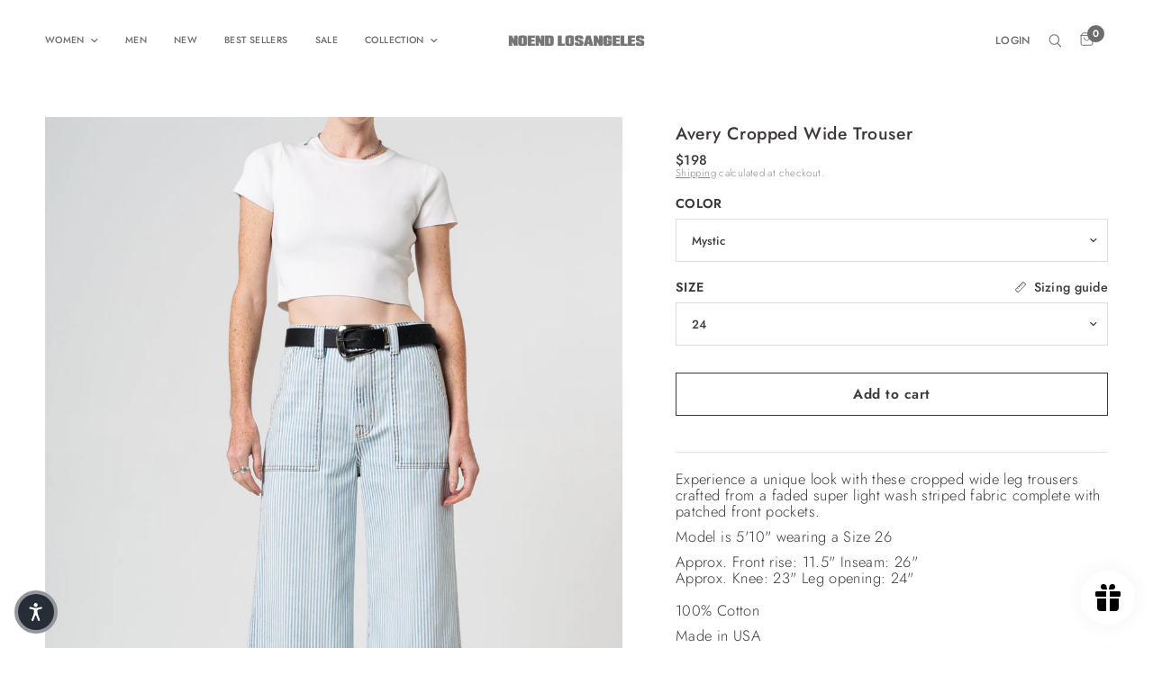

--- FILE ---
content_type: text/html; charset=utf-8
request_url: https://noenddenim.com/products/avery-cropped-wide-trouser
body_size: 58415
content:
<!doctype html><html class="no-js" lang="en" dir="ltr">
<head>
<!-- Start of Booster Apps Seo-0.1--><title>Noend Women&#39;s Avery Cropped Wide Trouser In Mystic</title><meta name="description" content="Avery Cropped Wide Trouser | Experience a unique look with these cropped wide leg trousers crafted from a faded super light wash striped fabric complete with patched front pockets.Model is 5&#39;10&quot; wearing a Size 26Approx. Front rise: 11.5&quot; Inseam..." /><script type="application/ld+json">
  {
    "@context": "https://schema.org",
    "@type": "WebSite",
    "name": "Noend Denim",
    "url": "https://noenddenim.com",
    "potentialAction": {
      "@type": "SearchAction",
      "query-input": "required name=query",
      "target": "https://noenddenim.com/search?q={query}"
    }
  }
</script><script type="application/ld+json">
  {
    "@context": "https://schema.org",
    "@type": "Product",
    "name": "Avery Cropped Wide Trouser",
    "brand": {"@type": "Brand","name": "Noend Denim"},
    "sku": "FR1941AMYS-24",
    "mpn": "147839429937",
    "description": "\nExperience a unique look with these cropped wide leg trousers crafted from a faded super light wash striped fabric complete with patched front pockets.\nModel is 5'10\" wearing a Size 26\nApprox. Front rise: 11.5\" Inseam: 26\"Approx. Knee: 23\" Leg opening: 24\"100% Cotton\nMade in USA\nFits true to size.\n",
    "url": "https://noenddenim.com/products/avery-cropped-wide-trouser","image": "https://noenddenim.com/cdn/shop/files/01FR1941AMYScopy_f7c0bf17-687b-457e-a7ab-30a3853f6980_1264x.jpg?v=1723535012","itemCondition": "https://schema.org/NewCondition",
    "offers": [{
          "@type": "Offer","price": "198","priceCurrency": "USD",
          "itemCondition": "https://schema.org/NewCondition",
          "url": "https://noenddenim.com/products/avery-cropped-wide-trouser?variant=44108564562159",
          "sku": "FR1941AMYS-24",
          "mpn": "147839429937",
          "availability" : "https://schema.org/InStock",
          "priceValidUntil": "2026-02-21","gtin12": "147839429937"},{
          "@type": "Offer","price": "198","priceCurrency": "USD",
          "itemCondition": "https://schema.org/NewCondition",
          "url": "https://noenddenim.com/products/avery-cropped-wide-trouser?variant=44108564594927",
          "sku": "FR1941AMYS-25",
          "mpn": "147839429944",
          "availability" : "https://schema.org/InStock",
          "priceValidUntil": "2026-02-21","gtin12": "147839429944"},{
          "@type": "Offer","price": "198","priceCurrency": "USD",
          "itemCondition": "https://schema.org/NewCondition",
          "url": "https://noenddenim.com/products/avery-cropped-wide-trouser?variant=44108564627695",
          "sku": "FR1941AMYS-26",
          "mpn": "147839429951",
          "availability" : "https://schema.org/OutOfStock",
          "priceValidUntil": "2026-02-21","gtin12": "147839429951"},{
          "@type": "Offer","price": "198","priceCurrency": "USD",
          "itemCondition": "https://schema.org/NewCondition",
          "url": "https://noenddenim.com/products/avery-cropped-wide-trouser?variant=44108564660463",
          "sku": "FR1941AMYS-27",
          "mpn": "147839429968",
          "availability" : "https://schema.org/OutOfStock",
          "priceValidUntil": "2026-02-21","gtin12": "147839429968"},{
          "@type": "Offer","price": "198","priceCurrency": "USD",
          "itemCondition": "https://schema.org/NewCondition",
          "url": "https://noenddenim.com/products/avery-cropped-wide-trouser?variant=44108564693231",
          "sku": "FR1941AMYS-28",
          "mpn": "147839429975",
          "availability" : "https://schema.org/InStock",
          "priceValidUntil": "2026-02-21","gtin12": "147839429975"},{
          "@type": "Offer","price": "198","priceCurrency": "USD",
          "itemCondition": "https://schema.org/NewCondition",
          "url": "https://noenddenim.com/products/avery-cropped-wide-trouser?variant=44108564725999",
          "sku": "FR1941AMYS-29",
          "mpn": "147839429982",
          "availability" : "https://schema.org/InStock",
          "priceValidUntil": "2026-02-21","gtin12": "147839429982"},{
          "@type": "Offer","price": "198","priceCurrency": "USD",
          "itemCondition": "https://schema.org/NewCondition",
          "url": "https://noenddenim.com/products/avery-cropped-wide-trouser?variant=44108564758767",
          "sku": "FR1941AMYS-30",
          "mpn": "147839429999",
          "availability" : "https://schema.org/InStock",
          "priceValidUntil": "2026-02-21","gtin12": "147839429999"},{
          "@type": "Offer","price": "198","priceCurrency": "USD",
          "itemCondition": "https://schema.org/NewCondition",
          "url": "https://noenddenim.com/products/avery-cropped-wide-trouser?variant=44108564791535",
          "sku": "FR1941AMYS-31",
          "mpn": "147839430001",
          "availability" : "https://schema.org/InStock",
          "priceValidUntil": "2026-02-21","gtin12": "147839430001"}]}
</script>
<!-- end of Booster Apps SEO -->

	<meta charset="utf-8">
	<meta http-equiv="X-UA-Compatible" content="IE=edge,chrome=1">
	<meta name="viewport" content="width=device-width, initial-scale=1, maximum-scale=5, viewport-fit=cover">
	<meta name="theme-color" content="#ffffff">
	<link rel="canonical" href="https://noenddenim.com/products/avery-cropped-wide-trouser">
	<link rel="preconnect" href="https://cdn.shopify.com" crossorigin>
	<link rel="preload" as="style" href="//noenddenim.com/cdn/shop/t/42/assets/app.css?v=53992134104722714281750873168">
<link rel="preload" as="style" href="//noenddenim.com/cdn/shop/t/42/assets/product.css?v=78418920110562020481750873168">
<link rel="preload" as="image" href="//noenddenim.com/cdn/shop/files/fr1941_2_2fcff3bf-a8f6-402e-be7b-356655889e06_20x_crop_center.jpg?v=1723535028" imagesrcset="//noenddenim.com/cdn/shop/files/fr1941_2_2fcff3bf-a8f6-402e-be7b-356655889e06_375x_crop_center.jpg?v=1723535028 375w,//noenddenim.com/cdn/shop/files/fr1941_2_2fcff3bf-a8f6-402e-be7b-356655889e06_640x_crop_center.jpg?v=1723535028 640w,//noenddenim.com/cdn/shop/files/fr1941_2_2fcff3bf-a8f6-402e-be7b-356655889e06_960x_crop_center.jpg?v=1723535028 960w" imagesizes="auto">



<link href="//noenddenim.com/cdn/shop/t/42/assets/animations.min.js?v=43857518744990237831750873168" as="script" rel="preload">

<link href="//noenddenim.com/cdn/shop/t/42/assets/vendor.min.js?v=157477036952821991051750873168" as="script" rel="preload">
<link href="//noenddenim.com/cdn/shop/t/42/assets/app.js?v=81412649146930014351750873168" as="script" rel="preload">
<link href="//noenddenim.com/cdn/shop/t/42/assets/slideshow.js?v=115107029526227389951750873168" as="script" rel="preload">

<script>
window.lazySizesConfig = window.lazySizesConfig || {};
window.lazySizesConfig.expand = 250;
window.lazySizesConfig.loadMode = 1;
window.lazySizesConfig.loadHidden = false;
</script>


	<link rel="icon" type="image/png" href="//noenddenim.com/cdn/shop/files/FAVICON_2024_BLACK.png?crop=center&height=32&v=1718641481&width=32">

	

	
<link rel="preconnect" href="https://fonts.shopifycdn.com" crossorigin>

<meta property="og:site_name" content="Noend Denim">
<meta property="og:url" content="https://noenddenim.com/products/avery-cropped-wide-trouser">
<meta property="og:title" content="Noend Women&#39;s Avery Cropped Wide Trouser In Mystic">
<meta property="og:type" content="product">
<meta property="og:description" content="Experience a unique look with these cropped wide leg trousers crafted from a faded super light wash striped fabric complete with patched front pockets. Made in USA by Noend Denim"><meta property="og:image" content="http://noenddenim.com/cdn/shop/files/01FR1941AMYScopy_f7c0bf17-687b-457e-a7ab-30a3853f6980.jpg?v=1723535012">
  <meta property="og:image:secure_url" content="https://noenddenim.com/cdn/shop/files/01FR1941AMYScopy_f7c0bf17-687b-457e-a7ab-30a3853f6980.jpg?v=1723535012">
  <meta property="og:image:width" content="1264">
  <meta property="og:image:height" content="1770"><meta property="og:price:amount" content="198">
  <meta property="og:price:currency" content="USD"><meta name="twitter:card" content="summary_large_image">
<meta name="twitter:title" content="Noend Women&#39;s Avery Cropped Wide Trouser In Mystic">
<meta name="twitter:description" content="Experience a unique look with these cropped wide leg trousers crafted from a faded super light wash striped fabric complete with patched front pockets. Made in USA by Noend Denim">


	<link href="//noenddenim.com/cdn/shop/t/42/assets/app.css?v=53992134104722714281750873168" rel="stylesheet" type="text/css" media="all" />

	<style data-shopify>
	@font-face {
  font-family: Jost;
  font-weight: 300;
  font-style: normal;
  font-display: swap;
  src: url("//noenddenim.com/cdn/fonts/jost/jost_n3.a5df7448b5b8c9a76542f085341dff794ff2a59d.woff2") format("woff2"),
       url("//noenddenim.com/cdn/fonts/jost/jost_n3.882941f5a26d0660f7dd135c08afc57fc6939a07.woff") format("woff");
}

@font-face {
  font-family: Jost;
  font-weight: 500;
  font-style: normal;
  font-display: swap;
  src: url("//noenddenim.com/cdn/fonts/jost/jost_n5.7c8497861ffd15f4e1284cd221f14658b0e95d61.woff2") format("woff2"),
       url("//noenddenim.com/cdn/fonts/jost/jost_n5.fb6a06896db583cc2df5ba1b30d9c04383119dd9.woff") format("woff");
}

@font-face {
  font-family: Jost;
  font-weight: 600;
  font-style: normal;
  font-display: swap;
  src: url("//noenddenim.com/cdn/fonts/jost/jost_n6.ec1178db7a7515114a2d84e3dd680832b7af8b99.woff2") format("woff2"),
       url("//noenddenim.com/cdn/fonts/jost/jost_n6.b1178bb6bdd3979fef38e103a3816f6980aeaff9.woff") format("woff");
}

@font-face {
  font-family: Jost;
  font-weight: 300;
  font-style: italic;
  font-display: swap;
  src: url("//noenddenim.com/cdn/fonts/jost/jost_i3.8d4e97d98751190bb5824cdb405ec5b0049a74c0.woff2") format("woff2"),
       url("//noenddenim.com/cdn/fonts/jost/jost_i3.1b7a65a16099fd3de6fdf1255c696902ed952195.woff") format("woff");
}

@font-face {
  font-family: Jost;
  font-weight: 600;
  font-style: italic;
  font-display: swap;
  src: url("//noenddenim.com/cdn/fonts/jost/jost_i6.9af7e5f39e3a108c08f24047a4276332d9d7b85e.woff2") format("woff2"),
       url("//noenddenim.com/cdn/fonts/jost/jost_i6.2bf310262638f998ed206777ce0b9a3b98b6fe92.woff") format("woff");
}


		

h1,h2,h3,h4,h5,h6,
	.h1,.h2,.h3,.h4,.h5,.h6,
	.logolink.text-logo,
	.heading-font,
	.h1-xlarge,
	.h1-large,
	.customer-addresses .my-address .address-index {
		font-style: normal;
		font-weight: 400;
		font-family: "system_ui", -apple-system, 'Segoe UI', Roboto, 'Helvetica Neue', 'Noto Sans', 'Liberation Sans', Arial, sans-serif, 'Apple Color Emoji', 'Segoe UI Emoji', 'Segoe UI Symbol', 'Noto Color Emoji';
	}
	body,
	.body-font,
	.thb-product-detail .product-title {
		font-style: normal;
		font-weight: 300;
		font-family: Jost, sans-serif;
	}
	:root {
		--font-body-scale: 1.1;
		--font-body-line-height-scale: 0.7;
		--font-body-letter-spacing: 0.02em;
		--font-announcement-scale: 1.1;
		--font-heading-scale: 1.1;
		--font-heading-line-height-scale: 1.0;
		--font-heading-letter-spacing: 0.03em;
		--font-navigation-scale: 1.1;
		--font-product-title-scale: 1.0;
		--font-product-title-line-height-scale: 0.7;
		--button-letter-spacing: 0.03em;--bg-body: #ffffff;
			--bg-body-rgb: 255,255,255;
			--bg-body-darken: #f7f7f7;
			--payment-terms-background-color: #ffffff;--color-body: #3d3939;
		  --color-body-rgb: 61,57,57;--color-accent: #3d3939;
			--color-accent-rgb: 61,57,57;--color-border: #E2E2E2;--color-form-border: #dedede;--color-announcement-bar-text: #3d3939;--color-announcement-bar-bg: #ffffff;--color-header-bg: #ffffff;
			--color-header-bg-rgb: 255,255,255;--color-header-text: #6c6c6c;
			--color-header-text-rgb: 108,108,108;--color-header-links: #6c6c6c;--color-header-links-hover: #6c6c6c;--color-header-icons: #6c6c6c;--color-header-border: #E2E2E2;--solid-button-background: #3d3939;--solid-button-label: #ffffff;--outline-button-label: #3d3939;--color-price: #3d3939;--color-star: #FD9A52;--color-dots: #151515;--color-inventory-instock: #279A4B;--color-inventory-lowstock: #FB9E5B;--section-spacing-mobile: 50px;--section-spacing-desktop: 90px;--button-border-radius: 0px;--color-badge-text: #ffffff;--color-badge-sold-out: #939393;--color-badge-sale: #151515;--badge-corner-radius: 13px;--color-footer-text: #6c6c6c;
			--color-footer-text-rgb: 108,108,108;--color-footer-link: #6c6c6c;--color-footer-link-hover: #FFFFFF;--color-footer-border: #6c6c6c;
			--color-footer-border-rgb: 108,108,108;--color-footer-bg: #ffffff;}
</style>


	<script>
		window.theme = window.theme || {};
		theme = {
			settings: {
				money_with_currency_format:"${{amount_no_decimals}}",
				cart_drawer:true,
				product_id: 8131417374959,
			},
			routes: {
				root_url: '/',
				cart_url: '/cart',
				cart_add_url: '/cart/add',
				search_url: '/search',
				cart_change_url: '/cart/change',
				cart_update_url: '/cart/update',
				predictive_search_url: '/search/suggest',
			},
			variantStrings: {
        addToCart: `Add to cart`,
        soldOut: `Sold out`,
        unavailable: `Unavailable`,
      },
			strings: {
				requiresTerms: `You must agree with the terms and conditions of sales to check out`,
			}
		};
	</script>
	<script>window.performance && window.performance.mark && window.performance.mark('shopify.content_for_header.start');</script><meta name="google-site-verification" content="SGbcm4onVek2xNF1al6vKZsM7kQ5L1XZRcY0HxCNz0M">
<meta name="facebook-domain-verification" content="6taegcgahodq90ythdybjb2m7rsl3g">
<meta name="facebook-domain-verification" content="tmbvdgkxthamr1vmkysaajt8s4jx4p">
<meta name="google-site-verification" content="rEmONtS_lKLEerndhK2MGpCXXb4Czp6ue0ZeWQIJ8UQ">
<meta id="shopify-digital-wallet" name="shopify-digital-wallet" content="/28202991747/digital_wallets/dialog">
<meta name="shopify-checkout-api-token" content="8f3a9e766cc6aa98761bf9d704c82f34">
<meta id="in-context-paypal-metadata" data-shop-id="28202991747" data-venmo-supported="false" data-environment="production" data-locale="en_US" data-paypal-v4="true" data-currency="USD">
<link rel="alternate" hreflang="x-default" href="https://noenddenim.com/products/avery-cropped-wide-trouser">
<link rel="alternate" hreflang="en" href="https://noenddenim.com/products/avery-cropped-wide-trouser">
<link rel="alternate" hreflang="en-CA" href="https://noenddenim.com/en-ca/products/avery-cropped-wide-trouser">
<link rel="alternate" hreflang="en-JP" href="https://noenddenim.com/en-jp/products/avery-cropped-wide-trouser">
<link rel="alternate" type="application/json+oembed" href="https://noenddenim.com/products/avery-cropped-wide-trouser.oembed">
<script async="async" src="/checkouts/internal/preloads.js?locale=en-US"></script>
<link rel="preconnect" href="https://shop.app" crossorigin="anonymous">
<script async="async" src="https://shop.app/checkouts/internal/preloads.js?locale=en-US&shop_id=28202991747" crossorigin="anonymous"></script>
<script id="apple-pay-shop-capabilities" type="application/json">{"shopId":28202991747,"countryCode":"US","currencyCode":"USD","merchantCapabilities":["supports3DS"],"merchantId":"gid:\/\/shopify\/Shop\/28202991747","merchantName":"Noend Denim","requiredBillingContactFields":["postalAddress","email","phone"],"requiredShippingContactFields":["postalAddress","email","phone"],"shippingType":"shipping","supportedNetworks":["visa","masterCard","amex","discover","elo","jcb"],"total":{"type":"pending","label":"Noend Denim","amount":"1.00"},"shopifyPaymentsEnabled":true,"supportsSubscriptions":true}</script>
<script id="shopify-features" type="application/json">{"accessToken":"8f3a9e766cc6aa98761bf9d704c82f34","betas":["rich-media-storefront-analytics"],"domain":"noenddenim.com","predictiveSearch":true,"shopId":28202991747,"locale":"en"}</script>
<script>var Shopify = Shopify || {};
Shopify.shop = "noenddenim.myshopify.com";
Shopify.locale = "en";
Shopify.currency = {"active":"USD","rate":"1.0"};
Shopify.country = "US";
Shopify.theme = {"name":"Copy of Fall 2024 Version:1 - 9\/20","id":151938367727,"schema_name":"Reformation","schema_version":"1.7.4","theme_store_id":1762,"role":"main"};
Shopify.theme.handle = "null";
Shopify.theme.style = {"id":null,"handle":null};
Shopify.cdnHost = "noenddenim.com/cdn";
Shopify.routes = Shopify.routes || {};
Shopify.routes.root = "/";</script>
<script type="module">!function(o){(o.Shopify=o.Shopify||{}).modules=!0}(window);</script>
<script>!function(o){function n(){var o=[];function n(){o.push(Array.prototype.slice.apply(arguments))}return n.q=o,n}var t=o.Shopify=o.Shopify||{};t.loadFeatures=n(),t.autoloadFeatures=n()}(window);</script>
<script>
  window.ShopifyPay = window.ShopifyPay || {};
  window.ShopifyPay.apiHost = "shop.app\/pay";
  window.ShopifyPay.redirectState = null;
</script>
<script id="shop-js-analytics" type="application/json">{"pageType":"product"}</script>
<script defer="defer" async type="module" src="//noenddenim.com/cdn/shopifycloud/shop-js/modules/v2/client.init-shop-cart-sync_BT-GjEfc.en.esm.js"></script>
<script defer="defer" async type="module" src="//noenddenim.com/cdn/shopifycloud/shop-js/modules/v2/chunk.common_D58fp_Oc.esm.js"></script>
<script defer="defer" async type="module" src="//noenddenim.com/cdn/shopifycloud/shop-js/modules/v2/chunk.modal_xMitdFEc.esm.js"></script>
<script type="module">
  await import("//noenddenim.com/cdn/shopifycloud/shop-js/modules/v2/client.init-shop-cart-sync_BT-GjEfc.en.esm.js");
await import("//noenddenim.com/cdn/shopifycloud/shop-js/modules/v2/chunk.common_D58fp_Oc.esm.js");
await import("//noenddenim.com/cdn/shopifycloud/shop-js/modules/v2/chunk.modal_xMitdFEc.esm.js");

  window.Shopify.SignInWithShop?.initShopCartSync?.({"fedCMEnabled":true,"windoidEnabled":true});

</script>
<script defer="defer" async type="module" src="//noenddenim.com/cdn/shopifycloud/shop-js/modules/v2/client.payment-terms_Ci9AEqFq.en.esm.js"></script>
<script defer="defer" async type="module" src="//noenddenim.com/cdn/shopifycloud/shop-js/modules/v2/chunk.common_D58fp_Oc.esm.js"></script>
<script defer="defer" async type="module" src="//noenddenim.com/cdn/shopifycloud/shop-js/modules/v2/chunk.modal_xMitdFEc.esm.js"></script>
<script type="module">
  await import("//noenddenim.com/cdn/shopifycloud/shop-js/modules/v2/client.payment-terms_Ci9AEqFq.en.esm.js");
await import("//noenddenim.com/cdn/shopifycloud/shop-js/modules/v2/chunk.common_D58fp_Oc.esm.js");
await import("//noenddenim.com/cdn/shopifycloud/shop-js/modules/v2/chunk.modal_xMitdFEc.esm.js");

  
</script>
<script>
  window.Shopify = window.Shopify || {};
  if (!window.Shopify.featureAssets) window.Shopify.featureAssets = {};
  window.Shopify.featureAssets['shop-js'] = {"shop-cart-sync":["modules/v2/client.shop-cart-sync_DZOKe7Ll.en.esm.js","modules/v2/chunk.common_D58fp_Oc.esm.js","modules/v2/chunk.modal_xMitdFEc.esm.js"],"init-fed-cm":["modules/v2/client.init-fed-cm_B6oLuCjv.en.esm.js","modules/v2/chunk.common_D58fp_Oc.esm.js","modules/v2/chunk.modal_xMitdFEc.esm.js"],"shop-cash-offers":["modules/v2/client.shop-cash-offers_D2sdYoxE.en.esm.js","modules/v2/chunk.common_D58fp_Oc.esm.js","modules/v2/chunk.modal_xMitdFEc.esm.js"],"shop-login-button":["modules/v2/client.shop-login-button_QeVjl5Y3.en.esm.js","modules/v2/chunk.common_D58fp_Oc.esm.js","modules/v2/chunk.modal_xMitdFEc.esm.js"],"pay-button":["modules/v2/client.pay-button_DXTOsIq6.en.esm.js","modules/v2/chunk.common_D58fp_Oc.esm.js","modules/v2/chunk.modal_xMitdFEc.esm.js"],"shop-button":["modules/v2/client.shop-button_DQZHx9pm.en.esm.js","modules/v2/chunk.common_D58fp_Oc.esm.js","modules/v2/chunk.modal_xMitdFEc.esm.js"],"avatar":["modules/v2/client.avatar_BTnouDA3.en.esm.js"],"init-windoid":["modules/v2/client.init-windoid_CR1B-cfM.en.esm.js","modules/v2/chunk.common_D58fp_Oc.esm.js","modules/v2/chunk.modal_xMitdFEc.esm.js"],"init-shop-for-new-customer-accounts":["modules/v2/client.init-shop-for-new-customer-accounts_C_vY_xzh.en.esm.js","modules/v2/client.shop-login-button_QeVjl5Y3.en.esm.js","modules/v2/chunk.common_D58fp_Oc.esm.js","modules/v2/chunk.modal_xMitdFEc.esm.js"],"init-shop-email-lookup-coordinator":["modules/v2/client.init-shop-email-lookup-coordinator_BI7n9ZSv.en.esm.js","modules/v2/chunk.common_D58fp_Oc.esm.js","modules/v2/chunk.modal_xMitdFEc.esm.js"],"init-shop-cart-sync":["modules/v2/client.init-shop-cart-sync_BT-GjEfc.en.esm.js","modules/v2/chunk.common_D58fp_Oc.esm.js","modules/v2/chunk.modal_xMitdFEc.esm.js"],"shop-toast-manager":["modules/v2/client.shop-toast-manager_DiYdP3xc.en.esm.js","modules/v2/chunk.common_D58fp_Oc.esm.js","modules/v2/chunk.modal_xMitdFEc.esm.js"],"init-customer-accounts":["modules/v2/client.init-customer-accounts_D9ZNqS-Q.en.esm.js","modules/v2/client.shop-login-button_QeVjl5Y3.en.esm.js","modules/v2/chunk.common_D58fp_Oc.esm.js","modules/v2/chunk.modal_xMitdFEc.esm.js"],"init-customer-accounts-sign-up":["modules/v2/client.init-customer-accounts-sign-up_iGw4briv.en.esm.js","modules/v2/client.shop-login-button_QeVjl5Y3.en.esm.js","modules/v2/chunk.common_D58fp_Oc.esm.js","modules/v2/chunk.modal_xMitdFEc.esm.js"],"shop-follow-button":["modules/v2/client.shop-follow-button_CqMgW2wH.en.esm.js","modules/v2/chunk.common_D58fp_Oc.esm.js","modules/v2/chunk.modal_xMitdFEc.esm.js"],"checkout-modal":["modules/v2/client.checkout-modal_xHeaAweL.en.esm.js","modules/v2/chunk.common_D58fp_Oc.esm.js","modules/v2/chunk.modal_xMitdFEc.esm.js"],"shop-login":["modules/v2/client.shop-login_D91U-Q7h.en.esm.js","modules/v2/chunk.common_D58fp_Oc.esm.js","modules/v2/chunk.modal_xMitdFEc.esm.js"],"lead-capture":["modules/v2/client.lead-capture_BJmE1dJe.en.esm.js","modules/v2/chunk.common_D58fp_Oc.esm.js","modules/v2/chunk.modal_xMitdFEc.esm.js"],"payment-terms":["modules/v2/client.payment-terms_Ci9AEqFq.en.esm.js","modules/v2/chunk.common_D58fp_Oc.esm.js","modules/v2/chunk.modal_xMitdFEc.esm.js"]};
</script>
<script>(function() {
  var isLoaded = false;
  function asyncLoad() {
    if (isLoaded) return;
    isLoaded = true;
    var urls = ["\/\/shopify.privy.com\/widget.js?shop=noenddenim.myshopify.com","https:\/\/gdprcdn.b-cdn.net\/js\/gdpr_cookie_consent.min.js?shop=noenddenim.myshopify.com","https:\/\/cdn.nfcube.com\/instafeed-c205db2638546c19d1f847b4e719864a.js?shop=noenddenim.myshopify.com","https:\/\/static.returngo.ai\/master.returngo.ai\/returngo.min.js?shop=noenddenim.myshopify.com"];
    for (var i = 0; i < urls.length; i++) {
      var s = document.createElement('script');
      s.type = 'text/javascript';
      s.async = true;
      s.src = urls[i];
      var x = document.getElementsByTagName('script')[0];
      x.parentNode.insertBefore(s, x);
    }
  };
  if(window.attachEvent) {
    window.attachEvent('onload', asyncLoad);
  } else {
    window.addEventListener('load', asyncLoad, false);
  }
})();</script>
<script id="__st">var __st={"a":28202991747,"offset":-28800,"reqid":"8255b399-a7c0-4abe-8f85-b611d9e9b4a0-1769104484","pageurl":"noenddenim.com\/products\/avery-cropped-wide-trouser","u":"2da40d0af5ea","p":"product","rtyp":"product","rid":8131417374959};</script>
<script>window.ShopifyPaypalV4VisibilityTracking = true;</script>
<script id="captcha-bootstrap">!function(){'use strict';const t='contact',e='account',n='new_comment',o=[[t,t],['blogs',n],['comments',n],[t,'customer']],c=[[e,'customer_login'],[e,'guest_login'],[e,'recover_customer_password'],[e,'create_customer']],r=t=>t.map((([t,e])=>`form[action*='/${t}']:not([data-nocaptcha='true']) input[name='form_type'][value='${e}']`)).join(','),a=t=>()=>t?[...document.querySelectorAll(t)].map((t=>t.form)):[];function s(){const t=[...o],e=r(t);return a(e)}const i='password',u='form_key',d=['recaptcha-v3-token','g-recaptcha-response','h-captcha-response',i],f=()=>{try{return window.sessionStorage}catch{return}},m='__shopify_v',_=t=>t.elements[u];function p(t,e,n=!1){try{const o=window.sessionStorage,c=JSON.parse(o.getItem(e)),{data:r}=function(t){const{data:e,action:n}=t;return t[m]||n?{data:e,action:n}:{data:t,action:n}}(c);for(const[e,n]of Object.entries(r))t.elements[e]&&(t.elements[e].value=n);n&&o.removeItem(e)}catch(o){console.error('form repopulation failed',{error:o})}}const l='form_type',E='cptcha';function T(t){t.dataset[E]=!0}const w=window,h=w.document,L='Shopify',v='ce_forms',y='captcha';let A=!1;((t,e)=>{const n=(g='f06e6c50-85a8-45c8-87d0-21a2b65856fe',I='https://cdn.shopify.com/shopifycloud/storefront-forms-hcaptcha/ce_storefront_forms_captcha_hcaptcha.v1.5.2.iife.js',D={infoText:'Protected by hCaptcha',privacyText:'Privacy',termsText:'Terms'},(t,e,n)=>{const o=w[L][v],c=o.bindForm;if(c)return c(t,g,e,D).then(n);var r;o.q.push([[t,g,e,D],n]),r=I,A||(h.body.append(Object.assign(h.createElement('script'),{id:'captcha-provider',async:!0,src:r})),A=!0)});var g,I,D;w[L]=w[L]||{},w[L][v]=w[L][v]||{},w[L][v].q=[],w[L][y]=w[L][y]||{},w[L][y].protect=function(t,e){n(t,void 0,e),T(t)},Object.freeze(w[L][y]),function(t,e,n,w,h,L){const[v,y,A,g]=function(t,e,n){const i=e?o:[],u=t?c:[],d=[...i,...u],f=r(d),m=r(i),_=r(d.filter((([t,e])=>n.includes(e))));return[a(f),a(m),a(_),s()]}(w,h,L),I=t=>{const e=t.target;return e instanceof HTMLFormElement?e:e&&e.form},D=t=>v().includes(t);t.addEventListener('submit',(t=>{const e=I(t);if(!e)return;const n=D(e)&&!e.dataset.hcaptchaBound&&!e.dataset.recaptchaBound,o=_(e),c=g().includes(e)&&(!o||!o.value);(n||c)&&t.preventDefault(),c&&!n&&(function(t){try{if(!f())return;!function(t){const e=f();if(!e)return;const n=_(t);if(!n)return;const o=n.value;o&&e.removeItem(o)}(t);const e=Array.from(Array(32),(()=>Math.random().toString(36)[2])).join('');!function(t,e){_(t)||t.append(Object.assign(document.createElement('input'),{type:'hidden',name:u})),t.elements[u].value=e}(t,e),function(t,e){const n=f();if(!n)return;const o=[...t.querySelectorAll(`input[type='${i}']`)].map((({name:t})=>t)),c=[...d,...o],r={};for(const[a,s]of new FormData(t).entries())c.includes(a)||(r[a]=s);n.setItem(e,JSON.stringify({[m]:1,action:t.action,data:r}))}(t,e)}catch(e){console.error('failed to persist form',e)}}(e),e.submit())}));const S=(t,e)=>{t&&!t.dataset[E]&&(n(t,e.some((e=>e===t))),T(t))};for(const o of['focusin','change'])t.addEventListener(o,(t=>{const e=I(t);D(e)&&S(e,y())}));const B=e.get('form_key'),M=e.get(l),P=B&&M;t.addEventListener('DOMContentLoaded',(()=>{const t=y();if(P)for(const e of t)e.elements[l].value===M&&p(e,B);[...new Set([...A(),...v().filter((t=>'true'===t.dataset.shopifyCaptcha))])].forEach((e=>S(e,t)))}))}(h,new URLSearchParams(w.location.search),n,t,e,['guest_login'])})(!0,!0)}();</script>
<script integrity="sha256-4kQ18oKyAcykRKYeNunJcIwy7WH5gtpwJnB7kiuLZ1E=" data-source-attribution="shopify.loadfeatures" defer="defer" src="//noenddenim.com/cdn/shopifycloud/storefront/assets/storefront/load_feature-a0a9edcb.js" crossorigin="anonymous"></script>
<script crossorigin="anonymous" defer="defer" src="//noenddenim.com/cdn/shopifycloud/storefront/assets/shopify_pay/storefront-65b4c6d7.js?v=20250812"></script>
<script data-source-attribution="shopify.dynamic_checkout.dynamic.init">var Shopify=Shopify||{};Shopify.PaymentButton=Shopify.PaymentButton||{isStorefrontPortableWallets:!0,init:function(){window.Shopify.PaymentButton.init=function(){};var t=document.createElement("script");t.src="https://noenddenim.com/cdn/shopifycloud/portable-wallets/latest/portable-wallets.en.js",t.type="module",document.head.appendChild(t)}};
</script>
<script data-source-attribution="shopify.dynamic_checkout.buyer_consent">
  function portableWalletsHideBuyerConsent(e){var t=document.getElementById("shopify-buyer-consent"),n=document.getElementById("shopify-subscription-policy-button");t&&n&&(t.classList.add("hidden"),t.setAttribute("aria-hidden","true"),n.removeEventListener("click",e))}function portableWalletsShowBuyerConsent(e){var t=document.getElementById("shopify-buyer-consent"),n=document.getElementById("shopify-subscription-policy-button");t&&n&&(t.classList.remove("hidden"),t.removeAttribute("aria-hidden"),n.addEventListener("click",e))}window.Shopify?.PaymentButton&&(window.Shopify.PaymentButton.hideBuyerConsent=portableWalletsHideBuyerConsent,window.Shopify.PaymentButton.showBuyerConsent=portableWalletsShowBuyerConsent);
</script>
<script data-source-attribution="shopify.dynamic_checkout.cart.bootstrap">document.addEventListener("DOMContentLoaded",(function(){function t(){return document.querySelector("shopify-accelerated-checkout-cart, shopify-accelerated-checkout")}if(t())Shopify.PaymentButton.init();else{new MutationObserver((function(e,n){t()&&(Shopify.PaymentButton.init(),n.disconnect())})).observe(document.body,{childList:!0,subtree:!0})}}));
</script>
<link id="shopify-accelerated-checkout-styles" rel="stylesheet" media="screen" href="https://noenddenim.com/cdn/shopifycloud/portable-wallets/latest/accelerated-checkout-backwards-compat.css" crossorigin="anonymous">
<style id="shopify-accelerated-checkout-cart">
        #shopify-buyer-consent {
  margin-top: 1em;
  display: inline-block;
  width: 100%;
}

#shopify-buyer-consent.hidden {
  display: none;
}

#shopify-subscription-policy-button {
  background: none;
  border: none;
  padding: 0;
  text-decoration: underline;
  font-size: inherit;
  cursor: pointer;
}

#shopify-subscription-policy-button::before {
  box-shadow: none;
}

      </style>

<script>window.performance && window.performance.mark && window.performance.mark('shopify.content_for_header.end');</script> <!-- Header hook for plugins -->

	<script>document.documentElement.className = document.documentElement.className.replace('no-js', 'js');</script>

  <!-- "snippets/shogun-head.liquid" was not rendered, the associated app was uninstalled -->
<div class="ot-twitter-multi-pixel"></div>

  <meta property="omega:tags" content="2024 spring, 2024-1, bestseller, collab, HIGH RISE(CATEGORY), jeans, new arrival, NOTIFYME, rigid, SS24, SS24New, Trouser, women, ">
  <meta property="omega:product" content="8131417374959">
  <meta property="omega:product_type" content="Wide & Baggy">
  <meta property="omega:collections" content="223358976154, 402156617967, 161188053123, 421828657391, 161731739779, 444952314095, 469246345455, 410562658543, 433786749167, 417815363823, 410417791215, ">






  <script>
    var arrayTwitterPixelTrack = [];
    var listTwitterPixelByType = [];
  </script>
    
    
      <script>
        var otArrayTwitterPixelWithType = 'tw-of6n8-oltuy'.trim().split(",");
        var otTwitterPixelEventType = 'event_Add to cart'.trim().split("_")[1];
        listTwitterPixelByType[otTwitterPixelEventType] = otArrayTwitterPixelWithType;
      </script>
    

    
    
      <script>
        var otArrayTwitterPixelWithType = 'tw-of6n8-oltv9'.trim().split(",");
        var otTwitterPixelEventType = 'event_Checkout Initiated'.trim().split("_")[1];
        listTwitterPixelByType[otTwitterPixelEventType] = otArrayTwitterPixelWithType;
      </script>
    

    
    
      <script>
        var otArrayTwitterPixelWithType = 'tw-of6n8-oltvd'.trim().split(",");
        var otTwitterPixelEventType = 'event_Content view'.trim().split("_")[1];
        listTwitterPixelByType[otTwitterPixelEventType] = otArrayTwitterPixelWithType;
      </script>
    

    
    
      <script>
        var otArrayTwitterPixelWithType = 'tw-of6n8-oltvc'.trim().split(",");
        var otTwitterPixelEventType = 'event_Page view (formerly site visit)'.trim().split("_")[1];
        listTwitterPixelByType[otTwitterPixelEventType] = otArrayTwitterPixelWithType;
      </script>
    

    
    
      <script>
        var otArrayTwitterPixelWithType = 'tw-of6n8-oltuz'.trim().split(",");
        var otTwitterPixelEventType = 'event_Purchase'.trim().split("_")[1];
        listTwitterPixelByType[otTwitterPixelEventType] = otArrayTwitterPixelWithType;
      </script>
    

    
    

    
    

    
    

    
    

    
    

    
    

    
    
    


    
    
    


    
    
    

    
    
    

    
    

    
    
    


    
    
    


    
    
    

    
    
    

    
    

    
    
    


    
    
    


    
    
    

    
    
    

    
    

    
    
    


    
    
    


    
    
    

    
    
    

    
    

    
    
    


    
    
    


    
    
    

    
    
    

    
    

    
    
    


    
    
    


    
    
    

    
    
    
      
      <script>
        if (! arrayTwitterPixelTrack.includes('tw-of6n8-oltuy')) {
          arrayTwitterPixelTrack.push('tw-of6n8-oltuy');
        }
      </script>
    

    
    

    
    
    


    
    
    


    
    
    

    
    
    
      
      <script>
        if (! arrayTwitterPixelTrack.includes('tw-of6n8-oltuz')) {
          arrayTwitterPixelTrack.push('tw-of6n8-oltuz');
        }
      </script>
    

    
    

    
    
    


    
    
    


    
    
    

    
    
    
      
      <script>
        if (! arrayTwitterPixelTrack.includes('tw-of6n8-oltv9')) {
          arrayTwitterPixelTrack.push('tw-of6n8-oltv9');
        }
      </script>
    

    
    

    
    
    


    
    
    


    
    
    

    
    
    
      
      <script>
        if (! arrayTwitterPixelTrack.includes('tw-of6n8-oltvc')) {
          arrayTwitterPixelTrack.push('tw-of6n8-oltvc');
        }
      </script>
    

    
    

    
    
    


    
    
    


    
    
    

    
    
    
      
      <script>
        if (! arrayTwitterPixelTrack.includes('tw-of6n8-oltvd')) {
          arrayTwitterPixelTrack.push('tw-of6n8-oltvd');
        }
      </script>
    


  <script src="//noenddenim.com/cdn/shop/t/42/assets/timesact.js?v=85437111168098379851750873168" defer="defer"></script>
  
<!-- BEGIN app block: shopify://apps/consentmo-gdpr/blocks/gdpr_cookie_consent/4fbe573f-a377-4fea-9801-3ee0858cae41 -->


<!-- END app block --><!-- BEGIN app block: shopify://apps/simprosys-google-shopping-feed/blocks/core_settings_block/1f0b859e-9fa6-4007-97e8-4513aff5ff3b --><!-- BEGIN: GSF App Core Tags & Scripts by Simprosys Google Shopping Feed -->









<!-- END: GSF App Core Tags & Scripts by Simprosys Google Shopping Feed -->
<!-- END app block --><script src="https://cdn.shopify.com/extensions/019be686-6d6b-7450-94c8-f1d008d39fc2/consentmo-gdpr-593/assets/consentmo_cookie_consent.js" type="text/javascript" defer="defer"></script>
<script src="https://cdn.shopify.com/extensions/019be689-f1ac-7abc-a55f-651cfc8c6699/smile-io-273/assets/smile-loader.js" type="text/javascript" defer="defer"></script>
<link href="https://monorail-edge.shopifysvc.com" rel="dns-prefetch">
<script>(function(){if ("sendBeacon" in navigator && "performance" in window) {try {var session_token_from_headers = performance.getEntriesByType('navigation')[0].serverTiming.find(x => x.name == '_s').description;} catch {var session_token_from_headers = undefined;}var session_cookie_matches = document.cookie.match(/_shopify_s=([^;]*)/);var session_token_from_cookie = session_cookie_matches && session_cookie_matches.length === 2 ? session_cookie_matches[1] : "";var session_token = session_token_from_headers || session_token_from_cookie || "";function handle_abandonment_event(e) {var entries = performance.getEntries().filter(function(entry) {return /monorail-edge.shopifysvc.com/.test(entry.name);});if (!window.abandonment_tracked && entries.length === 0) {window.abandonment_tracked = true;var currentMs = Date.now();var navigation_start = performance.timing.navigationStart;var payload = {shop_id: 28202991747,url: window.location.href,navigation_start,duration: currentMs - navigation_start,session_token,page_type: "product"};window.navigator.sendBeacon("https://monorail-edge.shopifysvc.com/v1/produce", JSON.stringify({schema_id: "online_store_buyer_site_abandonment/1.1",payload: payload,metadata: {event_created_at_ms: currentMs,event_sent_at_ms: currentMs}}));}}window.addEventListener('pagehide', handle_abandonment_event);}}());</script>
<script id="web-pixels-manager-setup">(function e(e,d,r,n,o){if(void 0===o&&(o={}),!Boolean(null===(a=null===(i=window.Shopify)||void 0===i?void 0:i.analytics)||void 0===a?void 0:a.replayQueue)){var i,a;window.Shopify=window.Shopify||{};var t=window.Shopify;t.analytics=t.analytics||{};var s=t.analytics;s.replayQueue=[],s.publish=function(e,d,r){return s.replayQueue.push([e,d,r]),!0};try{self.performance.mark("wpm:start")}catch(e){}var l=function(){var e={modern:/Edge?\/(1{2}[4-9]|1[2-9]\d|[2-9]\d{2}|\d{4,})\.\d+(\.\d+|)|Firefox\/(1{2}[4-9]|1[2-9]\d|[2-9]\d{2}|\d{4,})\.\d+(\.\d+|)|Chrom(ium|e)\/(9{2}|\d{3,})\.\d+(\.\d+|)|(Maci|X1{2}).+ Version\/(15\.\d+|(1[6-9]|[2-9]\d|\d{3,})\.\d+)([,.]\d+|)( \(\w+\)|)( Mobile\/\w+|) Safari\/|Chrome.+OPR\/(9{2}|\d{3,})\.\d+\.\d+|(CPU[ +]OS|iPhone[ +]OS|CPU[ +]iPhone|CPU IPhone OS|CPU iPad OS)[ +]+(15[._]\d+|(1[6-9]|[2-9]\d|\d{3,})[._]\d+)([._]\d+|)|Android:?[ /-](13[3-9]|1[4-9]\d|[2-9]\d{2}|\d{4,})(\.\d+|)(\.\d+|)|Android.+Firefox\/(13[5-9]|1[4-9]\d|[2-9]\d{2}|\d{4,})\.\d+(\.\d+|)|Android.+Chrom(ium|e)\/(13[3-9]|1[4-9]\d|[2-9]\d{2}|\d{4,})\.\d+(\.\d+|)|SamsungBrowser\/([2-9]\d|\d{3,})\.\d+/,legacy:/Edge?\/(1[6-9]|[2-9]\d|\d{3,})\.\d+(\.\d+|)|Firefox\/(5[4-9]|[6-9]\d|\d{3,})\.\d+(\.\d+|)|Chrom(ium|e)\/(5[1-9]|[6-9]\d|\d{3,})\.\d+(\.\d+|)([\d.]+$|.*Safari\/(?![\d.]+ Edge\/[\d.]+$))|(Maci|X1{2}).+ Version\/(10\.\d+|(1[1-9]|[2-9]\d|\d{3,})\.\d+)([,.]\d+|)( \(\w+\)|)( Mobile\/\w+|) Safari\/|Chrome.+OPR\/(3[89]|[4-9]\d|\d{3,})\.\d+\.\d+|(CPU[ +]OS|iPhone[ +]OS|CPU[ +]iPhone|CPU IPhone OS|CPU iPad OS)[ +]+(10[._]\d+|(1[1-9]|[2-9]\d|\d{3,})[._]\d+)([._]\d+|)|Android:?[ /-](13[3-9]|1[4-9]\d|[2-9]\d{2}|\d{4,})(\.\d+|)(\.\d+|)|Mobile Safari.+OPR\/([89]\d|\d{3,})\.\d+\.\d+|Android.+Firefox\/(13[5-9]|1[4-9]\d|[2-9]\d{2}|\d{4,})\.\d+(\.\d+|)|Android.+Chrom(ium|e)\/(13[3-9]|1[4-9]\d|[2-9]\d{2}|\d{4,})\.\d+(\.\d+|)|Android.+(UC? ?Browser|UCWEB|U3)[ /]?(15\.([5-9]|\d{2,})|(1[6-9]|[2-9]\d|\d{3,})\.\d+)\.\d+|SamsungBrowser\/(5\.\d+|([6-9]|\d{2,})\.\d+)|Android.+MQ{2}Browser\/(14(\.(9|\d{2,})|)|(1[5-9]|[2-9]\d|\d{3,})(\.\d+|))(\.\d+|)|K[Aa][Ii]OS\/(3\.\d+|([4-9]|\d{2,})\.\d+)(\.\d+|)/},d=e.modern,r=e.legacy,n=navigator.userAgent;return n.match(d)?"modern":n.match(r)?"legacy":"unknown"}(),u="modern"===l?"modern":"legacy",c=(null!=n?n:{modern:"",legacy:""})[u],f=function(e){return[e.baseUrl,"/wpm","/b",e.hashVersion,"modern"===e.buildTarget?"m":"l",".js"].join("")}({baseUrl:d,hashVersion:r,buildTarget:u}),m=function(e){var d=e.version,r=e.bundleTarget,n=e.surface,o=e.pageUrl,i=e.monorailEndpoint;return{emit:function(e){var a=e.status,t=e.errorMsg,s=(new Date).getTime(),l=JSON.stringify({metadata:{event_sent_at_ms:s},events:[{schema_id:"web_pixels_manager_load/3.1",payload:{version:d,bundle_target:r,page_url:o,status:a,surface:n,error_msg:t},metadata:{event_created_at_ms:s}}]});if(!i)return console&&console.warn&&console.warn("[Web Pixels Manager] No Monorail endpoint provided, skipping logging."),!1;try{return self.navigator.sendBeacon.bind(self.navigator)(i,l)}catch(e){}var u=new XMLHttpRequest;try{return u.open("POST",i,!0),u.setRequestHeader("Content-Type","text/plain"),u.send(l),!0}catch(e){return console&&console.warn&&console.warn("[Web Pixels Manager] Got an unhandled error while logging to Monorail."),!1}}}}({version:r,bundleTarget:l,surface:e.surface,pageUrl:self.location.href,monorailEndpoint:e.monorailEndpoint});try{o.browserTarget=l,function(e){var d=e.src,r=e.async,n=void 0===r||r,o=e.onload,i=e.onerror,a=e.sri,t=e.scriptDataAttributes,s=void 0===t?{}:t,l=document.createElement("script"),u=document.querySelector("head"),c=document.querySelector("body");if(l.async=n,l.src=d,a&&(l.integrity=a,l.crossOrigin="anonymous"),s)for(var f in s)if(Object.prototype.hasOwnProperty.call(s,f))try{l.dataset[f]=s[f]}catch(e){}if(o&&l.addEventListener("load",o),i&&l.addEventListener("error",i),u)u.appendChild(l);else{if(!c)throw new Error("Did not find a head or body element to append the script");c.appendChild(l)}}({src:f,async:!0,onload:function(){if(!function(){var e,d;return Boolean(null===(d=null===(e=window.Shopify)||void 0===e?void 0:e.analytics)||void 0===d?void 0:d.initialized)}()){var d=window.webPixelsManager.init(e)||void 0;if(d){var r=window.Shopify.analytics;r.replayQueue.forEach((function(e){var r=e[0],n=e[1],o=e[2];d.publishCustomEvent(r,n,o)})),r.replayQueue=[],r.publish=d.publishCustomEvent,r.visitor=d.visitor,r.initialized=!0}}},onerror:function(){return m.emit({status:"failed",errorMsg:"".concat(f," has failed to load")})},sri:function(e){var d=/^sha384-[A-Za-z0-9+/=]+$/;return"string"==typeof e&&d.test(e)}(c)?c:"",scriptDataAttributes:o}),m.emit({status:"loading"})}catch(e){m.emit({status:"failed",errorMsg:(null==e?void 0:e.message)||"Unknown error"})}}})({shopId: 28202991747,storefrontBaseUrl: "https://noenddenim.com",extensionsBaseUrl: "https://extensions.shopifycdn.com/cdn/shopifycloud/web-pixels-manager",monorailEndpoint: "https://monorail-edge.shopifysvc.com/unstable/produce_batch",surface: "storefront-renderer",enabledBetaFlags: ["2dca8a86"],webPixelsConfigList: [{"id":"1859584239","configuration":"{\"businessId\":\"D370F034A19B663329B735D9\",\"environment\":\"production\",\"debug\":\"false\"}","eventPayloadVersion":"v1","runtimeContext":"STRICT","scriptVersion":"d5ef50063231899b62b2e476e608105a","type":"APP","apiClientId":861484,"privacyPurposes":["ANALYTICS","MARKETING","SALE_OF_DATA"],"dataSharingAdjustments":{"protectedCustomerApprovalScopes":["read_customer_email","read_customer_name","read_customer_personal_data","read_customer_phone"]}},{"id":"1297678575","configuration":"{\"account_ID\":\"340398\",\"google_analytics_tracking_tag\":\"1\",\"measurement_id\":\"2\",\"api_secret\":\"3\",\"shop_settings\":\"{\\\"custom_pixel_script\\\":\\\"https:\\\\\\\/\\\\\\\/storage.googleapis.com\\\\\\\/gsf-scripts\\\\\\\/custom-pixels\\\\\\\/noenddenim.js\\\"}\"}","eventPayloadVersion":"v1","runtimeContext":"LAX","scriptVersion":"c6b888297782ed4a1cba19cda43d6625","type":"APP","apiClientId":1558137,"privacyPurposes":[],"dataSharingAdjustments":{"protectedCustomerApprovalScopes":["read_customer_address","read_customer_email","read_customer_name","read_customer_personal_data","read_customer_phone"]}},{"id":"640221423","configuration":"{\"eventPixelIdAddToCart\":\"tw-of6n8-ot9bp\",\"eventPixelIdSiteVisit\":\"tw-of6n8-ot9bm\",\"eventPixelIdPurchase\":\"tw-of6n8-ot9br\",\"eventPixelIdAddedPaymentInfo\":\"tw-of6n8-ot9bn\",\"eventPixelIdCheckoutInitiated\":\"tw-of6n8-ot9bo\",\"eventPixelIdContentView\":\"tw-of6n8-ot9bl\",\"eventPixelIdSearch\":\"tw-of6n8-ot9bq\",\"basePixelId\":\"of6n8\",\"adsAccountId\":\"18ce55jkce1\",\"isDisconnected\":\"0\"}","eventPayloadVersion":"v1","runtimeContext":"STRICT","scriptVersion":"28c5dacefa9312c3f7ebd444dc3c1418","type":"APP","apiClientId":6455335,"privacyPurposes":["ANALYTICS","MARKETING","SALE_OF_DATA"],"dataSharingAdjustments":{"protectedCustomerApprovalScopes":["read_customer_address","read_customer_personal_data"]}},{"id":"467828975","configuration":"{\"config\":\"{\\\"google_tag_ids\\\":[\\\"G-9ZX4J1E0P3\\\",\\\"AW-576500040\\\",\\\"GT-WKP3QG7\\\",\\\"GT-NFB2LPQF\\\"],\\\"target_country\\\":\\\"US\\\",\\\"gtag_events\\\":[{\\\"type\\\":\\\"begin_checkout\\\",\\\"action_label\\\":[\\\"G-9ZX4J1E0P3\\\",\\\"AW-576500040\\\/fS8ECOXJ4OABEMji8pIC\\\",\\\"AW-576500040\\\/v_hfCP3Bz6sZEMji8pIC\\\",\\\"MC-24455W2KQ6\\\"]},{\\\"type\\\":\\\"search\\\",\\\"action_label\\\":[\\\"G-9ZX4J1E0P3\\\",\\\"AW-576500040\\\/ekH_COjJ4OABEMji8pIC\\\",\\\"MC-24455W2KQ6\\\"]},{\\\"type\\\":\\\"view_item\\\",\\\"action_label\\\":[\\\"G-9ZX4J1E0P3\\\",\\\"AW-576500040\\\/UmQECN_J4OABEMji8pIC\\\",\\\"MC-ERK4B2J7L1\\\",\\\"MC-24455W2KQ6\\\"]},{\\\"type\\\":\\\"purchase\\\",\\\"action_label\\\":[\\\"G-9ZX4J1E0P3\\\",\\\"AW-576500040\\\/KoT_CNzJ4OABEMji8pIC\\\",\\\"MC-ERK4B2J7L1\\\",\\\"MC-24455W2KQ6\\\"]},{\\\"type\\\":\\\"page_view\\\",\\\"action_label\\\":[\\\"G-9ZX4J1E0P3\\\",\\\"AW-576500040\\\/mUrCCNnJ4OABEMji8pIC\\\",\\\"MC-ERK4B2J7L1\\\",\\\"MC-24455W2KQ6\\\"]},{\\\"type\\\":\\\"add_payment_info\\\",\\\"action_label\\\":[\\\"G-9ZX4J1E0P3\\\",\\\"AW-576500040\\\/VBfuCOvJ4OABEMji8pIC\\\",\\\"MC-24455W2KQ6\\\"]},{\\\"type\\\":\\\"add_to_cart\\\",\\\"action_label\\\":[\\\"G-9ZX4J1E0P3\\\",\\\"AW-576500040\\\/h0QZCOLJ4OABEMji8pIC\\\",\\\"MC-24455W2KQ6\\\"]}],\\\"enable_monitoring_mode\\\":false}\"}","eventPayloadVersion":"v1","runtimeContext":"OPEN","scriptVersion":"b2a88bafab3e21179ed38636efcd8a93","type":"APP","apiClientId":1780363,"privacyPurposes":[],"dataSharingAdjustments":{"protectedCustomerApprovalScopes":["read_customer_address","read_customer_email","read_customer_name","read_customer_personal_data","read_customer_phone"]}},{"id":"397377775","configuration":"{\"pixelCode\":\"BVHQ24T3P14NBSHFQ1L0\"}","eventPayloadVersion":"v1","runtimeContext":"STRICT","scriptVersion":"22e92c2ad45662f435e4801458fb78cc","type":"APP","apiClientId":4383523,"privacyPurposes":["ANALYTICS","MARKETING","SALE_OF_DATA"],"dataSharingAdjustments":{"protectedCustomerApprovalScopes":["read_customer_address","read_customer_email","read_customer_name","read_customer_personal_data","read_customer_phone"]}},{"id":"389349615","configuration":"{\"merchantId\":\"1031929\", \"url\":\"https:\/\/classic.avantlink.com\", \"shopName\": \"noenddenim\"}","eventPayloadVersion":"v1","runtimeContext":"STRICT","scriptVersion":"f125f620dfaaabbd1cefde6901cad1c4","type":"APP","apiClientId":125215244289,"privacyPurposes":["ANALYTICS","SALE_OF_DATA"],"dataSharingAdjustments":{"protectedCustomerApprovalScopes":["read_customer_personal_data"]}},{"id":"240845039","configuration":"{\"pixel_id\":\"198959647670289\",\"pixel_type\":\"facebook_pixel\"}","eventPayloadVersion":"v1","runtimeContext":"OPEN","scriptVersion":"ca16bc87fe92b6042fbaa3acc2fbdaa6","type":"APP","apiClientId":2329312,"privacyPurposes":["ANALYTICS","MARKETING","SALE_OF_DATA"],"dataSharingAdjustments":{"protectedCustomerApprovalScopes":["read_customer_address","read_customer_email","read_customer_name","read_customer_personal_data","read_customer_phone"]}},{"id":"104726767","configuration":"{\"tagID\":\"2613886183893\"}","eventPayloadVersion":"v1","runtimeContext":"STRICT","scriptVersion":"18031546ee651571ed29edbe71a3550b","type":"APP","apiClientId":3009811,"privacyPurposes":["ANALYTICS","MARKETING","SALE_OF_DATA"],"dataSharingAdjustments":{"protectedCustomerApprovalScopes":["read_customer_address","read_customer_email","read_customer_name","read_customer_personal_data","read_customer_phone"]}},{"id":"11895023","configuration":"{\"myshopifyDomain\":\"noenddenim.myshopify.com\"}","eventPayloadVersion":"v1","runtimeContext":"STRICT","scriptVersion":"23b97d18e2aa74363140dc29c9284e87","type":"APP","apiClientId":2775569,"privacyPurposes":["ANALYTICS","MARKETING","SALE_OF_DATA"],"dataSharingAdjustments":{"protectedCustomerApprovalScopes":["read_customer_address","read_customer_email","read_customer_name","read_customer_phone","read_customer_personal_data"]}},{"id":"28803311","eventPayloadVersion":"1","runtimeContext":"LAX","scriptVersion":"1","type":"CUSTOM","privacyPurposes":["ANALYTICS","MARKETING","SALE_OF_DATA"],"name":"X"},{"id":"38371567","eventPayloadVersion":"1","runtimeContext":"LAX","scriptVersion":"1","type":"CUSTOM","privacyPurposes":["ANALYTICS","MARKETING","SALE_OF_DATA"],"name":"flip-pixel"},{"id":"shopify-app-pixel","configuration":"{}","eventPayloadVersion":"v1","runtimeContext":"STRICT","scriptVersion":"0450","apiClientId":"shopify-pixel","type":"APP","privacyPurposes":["ANALYTICS","MARKETING"]},{"id":"shopify-custom-pixel","eventPayloadVersion":"v1","runtimeContext":"LAX","scriptVersion":"0450","apiClientId":"shopify-pixel","type":"CUSTOM","privacyPurposes":["ANALYTICS","MARKETING"]}],isMerchantRequest: false,initData: {"shop":{"name":"Noend Denim","paymentSettings":{"currencyCode":"USD"},"myshopifyDomain":"noenddenim.myshopify.com","countryCode":"US","storefrontUrl":"https:\/\/noenddenim.com"},"customer":null,"cart":null,"checkout":null,"productVariants":[{"price":{"amount":198.0,"currencyCode":"USD"},"product":{"title":"Avery Cropped Wide Trouser","vendor":"Noend Denim","id":"8131417374959","untranslatedTitle":"Avery Cropped Wide Trouser","url":"\/products\/avery-cropped-wide-trouser","type":"Wide \u0026 Baggy"},"id":"44108564562159","image":{"src":"\/\/noenddenim.com\/cdn\/shop\/files\/fr1941_2_2fcff3bf-a8f6-402e-be7b-356655889e06.jpg?v=1723535028"},"sku":"FR1941AMYS-24","title":"Mystic \/ 24","untranslatedTitle":"Mystic \/ 24"},{"price":{"amount":198.0,"currencyCode":"USD"},"product":{"title":"Avery Cropped Wide Trouser","vendor":"Noend Denim","id":"8131417374959","untranslatedTitle":"Avery Cropped Wide Trouser","url":"\/products\/avery-cropped-wide-trouser","type":"Wide \u0026 Baggy"},"id":"44108564594927","image":{"src":"\/\/noenddenim.com\/cdn\/shop\/files\/fr1941_2_2fcff3bf-a8f6-402e-be7b-356655889e06.jpg?v=1723535028"},"sku":"FR1941AMYS-25","title":"Mystic \/ 25","untranslatedTitle":"Mystic \/ 25"},{"price":{"amount":198.0,"currencyCode":"USD"},"product":{"title":"Avery Cropped Wide Trouser","vendor":"Noend Denim","id":"8131417374959","untranslatedTitle":"Avery Cropped Wide Trouser","url":"\/products\/avery-cropped-wide-trouser","type":"Wide \u0026 Baggy"},"id":"44108564627695","image":{"src":"\/\/noenddenim.com\/cdn\/shop\/files\/fr1941_2_2fcff3bf-a8f6-402e-be7b-356655889e06.jpg?v=1723535028"},"sku":"FR1941AMYS-26","title":"Mystic \/ 26","untranslatedTitle":"Mystic \/ 26"},{"price":{"amount":198.0,"currencyCode":"USD"},"product":{"title":"Avery Cropped Wide Trouser","vendor":"Noend Denim","id":"8131417374959","untranslatedTitle":"Avery Cropped Wide Trouser","url":"\/products\/avery-cropped-wide-trouser","type":"Wide \u0026 Baggy"},"id":"44108564660463","image":{"src":"\/\/noenddenim.com\/cdn\/shop\/files\/fr1941_2_2fcff3bf-a8f6-402e-be7b-356655889e06.jpg?v=1723535028"},"sku":"FR1941AMYS-27","title":"Mystic \/ 27","untranslatedTitle":"Mystic \/ 27"},{"price":{"amount":198.0,"currencyCode":"USD"},"product":{"title":"Avery Cropped Wide Trouser","vendor":"Noend Denim","id":"8131417374959","untranslatedTitle":"Avery Cropped Wide Trouser","url":"\/products\/avery-cropped-wide-trouser","type":"Wide \u0026 Baggy"},"id":"44108564693231","image":{"src":"\/\/noenddenim.com\/cdn\/shop\/files\/fr1941_2_2fcff3bf-a8f6-402e-be7b-356655889e06.jpg?v=1723535028"},"sku":"FR1941AMYS-28","title":"Mystic \/ 28","untranslatedTitle":"Mystic \/ 28"},{"price":{"amount":198.0,"currencyCode":"USD"},"product":{"title":"Avery Cropped Wide Trouser","vendor":"Noend Denim","id":"8131417374959","untranslatedTitle":"Avery Cropped Wide Trouser","url":"\/products\/avery-cropped-wide-trouser","type":"Wide \u0026 Baggy"},"id":"44108564725999","image":{"src":"\/\/noenddenim.com\/cdn\/shop\/files\/fr1941_2_2fcff3bf-a8f6-402e-be7b-356655889e06.jpg?v=1723535028"},"sku":"FR1941AMYS-29","title":"Mystic \/ 29","untranslatedTitle":"Mystic \/ 29"},{"price":{"amount":198.0,"currencyCode":"USD"},"product":{"title":"Avery Cropped Wide Trouser","vendor":"Noend Denim","id":"8131417374959","untranslatedTitle":"Avery Cropped Wide Trouser","url":"\/products\/avery-cropped-wide-trouser","type":"Wide \u0026 Baggy"},"id":"44108564758767","image":{"src":"\/\/noenddenim.com\/cdn\/shop\/files\/fr1941_2_2fcff3bf-a8f6-402e-be7b-356655889e06.jpg?v=1723535028"},"sku":"FR1941AMYS-30","title":"Mystic \/ 30","untranslatedTitle":"Mystic \/ 30"},{"price":{"amount":198.0,"currencyCode":"USD"},"product":{"title":"Avery Cropped Wide Trouser","vendor":"Noend Denim","id":"8131417374959","untranslatedTitle":"Avery Cropped Wide Trouser","url":"\/products\/avery-cropped-wide-trouser","type":"Wide \u0026 Baggy"},"id":"44108564791535","image":{"src":"\/\/noenddenim.com\/cdn\/shop\/files\/fr1941_2_2fcff3bf-a8f6-402e-be7b-356655889e06.jpg?v=1723535028"},"sku":"FR1941AMYS-31","title":"Mystic \/ 31","untranslatedTitle":"Mystic \/ 31"}],"purchasingCompany":null},},"https://noenddenim.com/cdn","fcfee988w5aeb613cpc8e4bc33m6693e112",{"modern":"","legacy":""},{"shopId":"28202991747","storefrontBaseUrl":"https:\/\/noenddenim.com","extensionBaseUrl":"https:\/\/extensions.shopifycdn.com\/cdn\/shopifycloud\/web-pixels-manager","surface":"storefront-renderer","enabledBetaFlags":"[\"2dca8a86\"]","isMerchantRequest":"false","hashVersion":"fcfee988w5aeb613cpc8e4bc33m6693e112","publish":"custom","events":"[[\"page_viewed\",{}],[\"product_viewed\",{\"productVariant\":{\"price\":{\"amount\":198.0,\"currencyCode\":\"USD\"},\"product\":{\"title\":\"Avery Cropped Wide Trouser\",\"vendor\":\"Noend Denim\",\"id\":\"8131417374959\",\"untranslatedTitle\":\"Avery Cropped Wide Trouser\",\"url\":\"\/products\/avery-cropped-wide-trouser\",\"type\":\"Wide \u0026 Baggy\"},\"id\":\"44108564562159\",\"image\":{\"src\":\"\/\/noenddenim.com\/cdn\/shop\/files\/fr1941_2_2fcff3bf-a8f6-402e-be7b-356655889e06.jpg?v=1723535028\"},\"sku\":\"FR1941AMYS-24\",\"title\":\"Mystic \/ 24\",\"untranslatedTitle\":\"Mystic \/ 24\"}}]]"});</script><script>
  window.ShopifyAnalytics = window.ShopifyAnalytics || {};
  window.ShopifyAnalytics.meta = window.ShopifyAnalytics.meta || {};
  window.ShopifyAnalytics.meta.currency = 'USD';
  var meta = {"product":{"id":8131417374959,"gid":"gid:\/\/shopify\/Product\/8131417374959","vendor":"Noend Denim","type":"Wide \u0026 Baggy","handle":"avery-cropped-wide-trouser","variants":[{"id":44108564562159,"price":19800,"name":"Avery Cropped Wide Trouser - Mystic \/ 24","public_title":"Mystic \/ 24","sku":"FR1941AMYS-24"},{"id":44108564594927,"price":19800,"name":"Avery Cropped Wide Trouser - Mystic \/ 25","public_title":"Mystic \/ 25","sku":"FR1941AMYS-25"},{"id":44108564627695,"price":19800,"name":"Avery Cropped Wide Trouser - Mystic \/ 26","public_title":"Mystic \/ 26","sku":"FR1941AMYS-26"},{"id":44108564660463,"price":19800,"name":"Avery Cropped Wide Trouser - Mystic \/ 27","public_title":"Mystic \/ 27","sku":"FR1941AMYS-27"},{"id":44108564693231,"price":19800,"name":"Avery Cropped Wide Trouser - Mystic \/ 28","public_title":"Mystic \/ 28","sku":"FR1941AMYS-28"},{"id":44108564725999,"price":19800,"name":"Avery Cropped Wide Trouser - Mystic \/ 29","public_title":"Mystic \/ 29","sku":"FR1941AMYS-29"},{"id":44108564758767,"price":19800,"name":"Avery Cropped Wide Trouser - Mystic \/ 30","public_title":"Mystic \/ 30","sku":"FR1941AMYS-30"},{"id":44108564791535,"price":19800,"name":"Avery Cropped Wide Trouser - Mystic \/ 31","public_title":"Mystic \/ 31","sku":"FR1941AMYS-31"}],"remote":false},"page":{"pageType":"product","resourceType":"product","resourceId":8131417374959,"requestId":"8255b399-a7c0-4abe-8f85-b611d9e9b4a0-1769104484"}};
  for (var attr in meta) {
    window.ShopifyAnalytics.meta[attr] = meta[attr];
  }
</script>
<script class="analytics">
  (function () {
    var customDocumentWrite = function(content) {
      var jquery = null;

      if (window.jQuery) {
        jquery = window.jQuery;
      } else if (window.Checkout && window.Checkout.$) {
        jquery = window.Checkout.$;
      }

      if (jquery) {
        jquery('body').append(content);
      }
    };

    var hasLoggedConversion = function(token) {
      if (token) {
        return document.cookie.indexOf('loggedConversion=' + token) !== -1;
      }
      return false;
    }

    var setCookieIfConversion = function(token) {
      if (token) {
        var twoMonthsFromNow = new Date(Date.now());
        twoMonthsFromNow.setMonth(twoMonthsFromNow.getMonth() + 2);

        document.cookie = 'loggedConversion=' + token + '; expires=' + twoMonthsFromNow;
      }
    }

    var trekkie = window.ShopifyAnalytics.lib = window.trekkie = window.trekkie || [];
    if (trekkie.integrations) {
      return;
    }
    trekkie.methods = [
      'identify',
      'page',
      'ready',
      'track',
      'trackForm',
      'trackLink'
    ];
    trekkie.factory = function(method) {
      return function() {
        var args = Array.prototype.slice.call(arguments);
        args.unshift(method);
        trekkie.push(args);
        return trekkie;
      };
    };
    for (var i = 0; i < trekkie.methods.length; i++) {
      var key = trekkie.methods[i];
      trekkie[key] = trekkie.factory(key);
    }
    trekkie.load = function(config) {
      trekkie.config = config || {};
      trekkie.config.initialDocumentCookie = document.cookie;
      var first = document.getElementsByTagName('script')[0];
      var script = document.createElement('script');
      script.type = 'text/javascript';
      script.onerror = function(e) {
        var scriptFallback = document.createElement('script');
        scriptFallback.type = 'text/javascript';
        scriptFallback.onerror = function(error) {
                var Monorail = {
      produce: function produce(monorailDomain, schemaId, payload) {
        var currentMs = new Date().getTime();
        var event = {
          schema_id: schemaId,
          payload: payload,
          metadata: {
            event_created_at_ms: currentMs,
            event_sent_at_ms: currentMs
          }
        };
        return Monorail.sendRequest("https://" + monorailDomain + "/v1/produce", JSON.stringify(event));
      },
      sendRequest: function sendRequest(endpointUrl, payload) {
        // Try the sendBeacon API
        if (window && window.navigator && typeof window.navigator.sendBeacon === 'function' && typeof window.Blob === 'function' && !Monorail.isIos12()) {
          var blobData = new window.Blob([payload], {
            type: 'text/plain'
          });

          if (window.navigator.sendBeacon(endpointUrl, blobData)) {
            return true;
          } // sendBeacon was not successful

        } // XHR beacon

        var xhr = new XMLHttpRequest();

        try {
          xhr.open('POST', endpointUrl);
          xhr.setRequestHeader('Content-Type', 'text/plain');
          xhr.send(payload);
        } catch (e) {
          console.log(e);
        }

        return false;
      },
      isIos12: function isIos12() {
        return window.navigator.userAgent.lastIndexOf('iPhone; CPU iPhone OS 12_') !== -1 || window.navigator.userAgent.lastIndexOf('iPad; CPU OS 12_') !== -1;
      }
    };
    Monorail.produce('monorail-edge.shopifysvc.com',
      'trekkie_storefront_load_errors/1.1',
      {shop_id: 28202991747,
      theme_id: 151938367727,
      app_name: "storefront",
      context_url: window.location.href,
      source_url: "//noenddenim.com/cdn/s/trekkie.storefront.46a754ac07d08c656eb845cfbf513dd9a18d4ced.min.js"});

        };
        scriptFallback.async = true;
        scriptFallback.src = '//noenddenim.com/cdn/s/trekkie.storefront.46a754ac07d08c656eb845cfbf513dd9a18d4ced.min.js';
        first.parentNode.insertBefore(scriptFallback, first);
      };
      script.async = true;
      script.src = '//noenddenim.com/cdn/s/trekkie.storefront.46a754ac07d08c656eb845cfbf513dd9a18d4ced.min.js';
      first.parentNode.insertBefore(script, first);
    };
    trekkie.load(
      {"Trekkie":{"appName":"storefront","development":false,"defaultAttributes":{"shopId":28202991747,"isMerchantRequest":null,"themeId":151938367727,"themeCityHash":"10055205676905074704","contentLanguage":"en","currency":"USD","eventMetadataId":"ddf8b442-80b7-4b1b-976c-de0f7243a07a"},"isServerSideCookieWritingEnabled":true,"monorailRegion":"shop_domain","enabledBetaFlags":["65f19447"]},"Session Attribution":{},"S2S":{"facebookCapiEnabled":true,"source":"trekkie-storefront-renderer","apiClientId":580111}}
    );

    var loaded = false;
    trekkie.ready(function() {
      if (loaded) return;
      loaded = true;

      window.ShopifyAnalytics.lib = window.trekkie;

      var originalDocumentWrite = document.write;
      document.write = customDocumentWrite;
      try { window.ShopifyAnalytics.merchantGoogleAnalytics.call(this); } catch(error) {};
      document.write = originalDocumentWrite;

      window.ShopifyAnalytics.lib.page(null,{"pageType":"product","resourceType":"product","resourceId":8131417374959,"requestId":"8255b399-a7c0-4abe-8f85-b611d9e9b4a0-1769104484","shopifyEmitted":true});

      var match = window.location.pathname.match(/checkouts\/(.+)\/(thank_you|post_purchase)/)
      var token = match? match[1]: undefined;
      if (!hasLoggedConversion(token)) {
        setCookieIfConversion(token);
        window.ShopifyAnalytics.lib.track("Viewed Product",{"currency":"USD","variantId":44108564562159,"productId":8131417374959,"productGid":"gid:\/\/shopify\/Product\/8131417374959","name":"Avery Cropped Wide Trouser - Mystic \/ 24","price":"198.00","sku":"FR1941AMYS-24","brand":"Noend Denim","variant":"Mystic \/ 24","category":"Wide \u0026 Baggy","nonInteraction":true,"remote":false},undefined,undefined,{"shopifyEmitted":true});
      window.ShopifyAnalytics.lib.track("monorail:\/\/trekkie_storefront_viewed_product\/1.1",{"currency":"USD","variantId":44108564562159,"productId":8131417374959,"productGid":"gid:\/\/shopify\/Product\/8131417374959","name":"Avery Cropped Wide Trouser - Mystic \/ 24","price":"198.00","sku":"FR1941AMYS-24","brand":"Noend Denim","variant":"Mystic \/ 24","category":"Wide \u0026 Baggy","nonInteraction":true,"remote":false,"referer":"https:\/\/noenddenim.com\/products\/avery-cropped-wide-trouser"});
      }
    });


        var eventsListenerScript = document.createElement('script');
        eventsListenerScript.async = true;
        eventsListenerScript.src = "//noenddenim.com/cdn/shopifycloud/storefront/assets/shop_events_listener-3da45d37.js";
        document.getElementsByTagName('head')[0].appendChild(eventsListenerScript);

})();</script>
  <script>
  if (!window.ga || (window.ga && typeof window.ga !== 'function')) {
    window.ga = function ga() {
      (window.ga.q = window.ga.q || []).push(arguments);
      if (window.Shopify && window.Shopify.analytics && typeof window.Shopify.analytics.publish === 'function') {
        window.Shopify.analytics.publish("ga_stub_called", {}, {sendTo: "google_osp_migration"});
      }
      console.error("Shopify's Google Analytics stub called with:", Array.from(arguments), "\nSee https://help.shopify.com/manual/promoting-marketing/pixels/pixel-migration#google for more information.");
    };
    if (window.Shopify && window.Shopify.analytics && typeof window.Shopify.analytics.publish === 'function') {
      window.Shopify.analytics.publish("ga_stub_initialized", {}, {sendTo: "google_osp_migration"});
    }
  }
</script>
<script
  defer
  src="https://noenddenim.com/cdn/shopifycloud/perf-kit/shopify-perf-kit-3.0.4.min.js"
  data-application="storefront-renderer"
  data-shop-id="28202991747"
  data-render-region="gcp-us-central1"
  data-page-type="product"
  data-theme-instance-id="151938367727"
  data-theme-name="Reformation"
  data-theme-version="1.7.4"
  data-monorail-region="shop_domain"
  data-resource-timing-sampling-rate="10"
  data-shs="true"
  data-shs-beacon="true"
  data-shs-export-with-fetch="true"
  data-shs-logs-sample-rate="1"
  data-shs-beacon-endpoint="https://noenddenim.com/api/collect"
></script>
</head>
<body class="animations-true button-uppercase-false navigation-uppercase-true product-title-uppercase-false template-product template-product">
	<a class="screen-reader-shortcut" href="#main-content">Skip to content</a>
	<div id="wrapper">
		<!-- BEGIN sections: header-group -->
<div id="shopify-section-sections--19772037890287__header" class="shopify-section shopify-section-group-header-group header-section"><header id="header" class="header style3 header--shadow-none transparent--false header-sticky--active">
	<div class="row expanded">
		<div class="small-12 columns"><div class="thb-header-mobile-left">
	<details class="mobile-toggle-wrapper">
	<summary class="mobile-toggle">
		<span></span>
		<span></span>
		<span></span>
	</summary><nav id="mobile-menu" class="mobile-menu-drawer" role="dialog" tabindex="-1">
	<div class="mobile-menu-drawer--inner"><ul class="mobile-menu"><li><details class="link-container">
							<summary class="parent-link">Women<span>
<svg width="14" height="10" viewBox="0 0 14 10" fill="none" xmlns="http://www.w3.org/2000/svg">
<path d="M1 5H7.08889H13.1778M13.1778 5L9.17778 1M13.1778 5L9.17778 9" stroke="var(--color-accent)" stroke-width="1.1" stroke-linecap="round" stroke-linejoin="round"/>
</svg>
</span></summary>
							<ul class="sub-menu">
								<li class="parent-link-back">
									<button><span>
<svg width="14" height="10" viewBox="0 0 14 10" fill="none" xmlns="http://www.w3.org/2000/svg">
<path d="M13.1778 5H7.08891H1.00002M1.00002 5L5.00002 1M1.00002 5L5.00002 9" stroke="var(--color-accent)" stroke-width="1.1" stroke-linecap="round" stroke-linejoin="round"/>
</svg>
</span> Women</button>
								</li><li><details class="link-container">
											<summary>Category<span>
<svg width="14" height="10" viewBox="0 0 14 10" fill="none" xmlns="http://www.w3.org/2000/svg">
<path d="M1 5H7.08889H13.1778M13.1778 5L9.17778 1M13.1778 5L9.17778 9" stroke="var(--color-accent)" stroke-width="1.1" stroke-linecap="round" stroke-linejoin="round"/>
</svg>
</span></summary>
											<ul class="sub-menu" tabindex="-1">
												<li class="parent-link-back">
													<button><span>
<svg width="14" height="10" viewBox="0 0 14 10" fill="none" xmlns="http://www.w3.org/2000/svg">
<path d="M13.1778 5H7.08891H1.00002M1.00002 5L5.00002 1M1.00002 5L5.00002 9" stroke="var(--color-accent)" stroke-width="1.1" stroke-linecap="round" stroke-linejoin="round"/>
</svg>
</span> Category</button>
												</li><li>
														<a href="/collections/denim" title="Jeans" role="menuitem">Jeans </a>
													</li><li>
														<a href="/collections/tops-1" title="Tops" role="menuitem">Tops </a>
													</li><li>
														<a href="/collections/jackets" title="Jackets" role="menuitem">Jackets </a>
													</li><li>
														<a href="/collections/all" title="Shop All" role="menuitem">Shop All </a>
													</li></ul>
										</details></li><li><details class="link-container">
											<summary>Shop By Fit<span>
<svg width="14" height="10" viewBox="0 0 14 10" fill="none" xmlns="http://www.w3.org/2000/svg">
<path d="M1 5H7.08889H13.1778M13.1778 5L9.17778 1M13.1778 5L9.17778 9" stroke="var(--color-accent)" stroke-width="1.1" stroke-linecap="round" stroke-linejoin="round"/>
</svg>
</span></summary>
											<ul class="sub-menu" tabindex="-1">
												<li class="parent-link-back">
													<button><span>
<svg width="14" height="10" viewBox="0 0 14 10" fill="none" xmlns="http://www.w3.org/2000/svg">
<path d="M13.1778 5H7.08891H1.00002M1.00002 5L5.00002 1M1.00002 5L5.00002 9" stroke="var(--color-accent)" stroke-width="1.1" stroke-linecap="round" stroke-linejoin="round"/>
</svg>
</span> Shop By Fit</button>
												</li><li>
														<a href="/collections/tapered-relaxed" title="Tapered &amp; Relaxed" role="menuitem">Tapered & Relaxed </a>
													</li><li>
														<a href="/collections/wide-baggy" title="Wide &amp; Baggy" role="menuitem">Wide & Baggy </a>
													</li><li>
														<a href="/collections/bootcut-flare-1" title="Bootcut &amp; Flare" role="menuitem">Bootcut & Flare </a>
													</li><li>
														<a href="/collections/skinny-slim-1" title="Skinny &amp; Slim" role="menuitem">Skinny & Slim </a>
													</li><li>
														<a href="/collections/straight-1" title="Straight" role="menuitem">Straight </a>
													</li></ul>
										</details></li><li><details class="link-container">
											<summary>RISE<span>
<svg width="14" height="10" viewBox="0 0 14 10" fill="none" xmlns="http://www.w3.org/2000/svg">
<path d="M1 5H7.08889H13.1778M13.1778 5L9.17778 1M13.1778 5L9.17778 9" stroke="var(--color-accent)" stroke-width="1.1" stroke-linecap="round" stroke-linejoin="round"/>
</svg>
</span></summary>
											<ul class="sub-menu" tabindex="-1">
												<li class="parent-link-back">
													<button><span>
<svg width="14" height="10" viewBox="0 0 14 10" fill="none" xmlns="http://www.w3.org/2000/svg">
<path d="M13.1778 5H7.08891H1.00002M1.00002 5L5.00002 1M1.00002 5L5.00002 9" stroke="var(--color-accent)" stroke-width="1.1" stroke-linecap="round" stroke-linejoin="round"/>
</svg>
</span> RISE</button>
												</li><li>
														<a href="/collections/high-rise-category" title="High Rise" role="menuitem">High Rise </a>
													</li><li>
														<a href="/collections/mid-rise-category" title="Mid Rise" role="menuitem">Mid Rise </a>
													</li><li>
														<a href="/collections/low-rise-category" title="Low Rise" role="menuitem">Low Rise </a>
													</li></ul>
										</details></li><li><details class="link-container">
											<summary>Spotlight<span>
<svg width="14" height="10" viewBox="0 0 14 10" fill="none" xmlns="http://www.w3.org/2000/svg">
<path d="M1 5H7.08889H13.1778M13.1778 5L9.17778 1M13.1778 5L9.17778 9" stroke="var(--color-accent)" stroke-width="1.1" stroke-linecap="round" stroke-linejoin="round"/>
</svg>
</span></summary>
											<ul class="sub-menu" tabindex="-1">
												<li class="parent-link-back">
													<button><span>
<svg width="14" height="10" viewBox="0 0 14 10" fill="none" xmlns="http://www.w3.org/2000/svg">
<path d="M13.1778 5H7.08891H1.00002M1.00002 5L5.00002 1M1.00002 5L5.00002 9" stroke="var(--color-accent)" stroke-width="1.1" stroke-linecap="round" stroke-linejoin="round"/>
</svg>
</span> Spotlight</button>
												</li><li>
														<a href="/collections/bestseller-best-sellers" title="Best Sellers" role="menuitem">Best Sellers </a>
													</li><li>
														<a href="/collections/rigid-non-stretch-denim" title="Rigid" role="menuitem">Rigid </a>
													</li><li>
														<a href="/collections/stretch-comfort-stretch" title="Comfort Stretch" role="menuitem">Comfort Stretch </a>
													</li></ul>
										</details></li>
<li>
										<div class="mega-menu-promotion"><a href="/collections/new-arrival" target="_blank">
<img class="lazyload " width="585" height="553" data-sizes="auto" src="//noenddenim.com/cdn/shop/files/3_6d840433-d085-4108-b59c-2ee10be01ff9_20x_crop_center.png?v=1744127726" data-srcset="//noenddenim.com/cdn/shop/files/3_6d840433-d085-4108-b59c-2ee10be01ff9_670x_crop_center.png?v=1744127726 670w" alt="" style="object-position: 50.0% 50.0%;" />
<noscript>
<img width="585" height="553" sizes="auto" src="//noenddenim.com/cdn/shop/files/3_6d840433-d085-4108-b59c-2ee10be01ff9.png?v=1744127726" srcset="//noenddenim.com/cdn/shop/files/3_6d840433-d085-4108-b59c-2ee10be01ff9_670x_crop_center.png?v=1744127726 670w" alt="" loading="lazy" style="object-position: 50.0% 50.0%;" />
</noscript>
</a><div class="mega-menu-promotion--cover"><p class="heading-font"></p><a href="/collections/new-arrival" target="_blank" class="text-button white"></a></div>
</div>

									</li><li>
										<div class="mega-menu-promotion"><a href="/collections/classic-blues" target="_blank">
<img class="lazyload " width="585" height="553" data-sizes="auto" src="//noenddenim.com/cdn/shop/files/4_ad21b30d-1185-4ec5-87d6-317a570b48ce_20x_crop_center.png?v=1744127741" data-srcset="//noenddenim.com/cdn/shop/files/4_ad21b30d-1185-4ec5-87d6-317a570b48ce_670x_crop_center.png?v=1744127741 670w" alt="" style="object-position: 50.0% 50.0%;" />
<noscript>
<img width="585" height="553" sizes="auto" src="//noenddenim.com/cdn/shop/files/4_ad21b30d-1185-4ec5-87d6-317a570b48ce.png?v=1744127741" srcset="//noenddenim.com/cdn/shop/files/4_ad21b30d-1185-4ec5-87d6-317a570b48ce_670x_crop_center.png?v=1744127741 670w" alt="" loading="lazy" style="object-position: 50.0% 50.0%;" />
</noscript>
</a><div class="mega-menu-promotion--cover"><p class="heading-font"></p><a href="/collections/classic-blues" target="_blank" class="text-button white"></a></div>
</div>

									</li></ul>
						</details></li><li><a href="/collections/mens-jeans" title="Men">Men</a></li><li><a href="/collections/new-arrival" title="New">New</a></li><li><a href="/collections/bestseller-best-sellers" title="Best Sellers">Best Sellers</a></li><li><a href="/collections/sale" title="Sale ">Sale </a></li><li><details class="link-container">
							<summary class="parent-link">Collection<span>
<svg width="14" height="10" viewBox="0 0 14 10" fill="none" xmlns="http://www.w3.org/2000/svg">
<path d="M1 5H7.08889H13.1778M13.1778 5L9.17778 1M13.1778 5L9.17778 9" stroke="var(--color-accent)" stroke-width="1.1" stroke-linecap="round" stroke-linejoin="round"/>
</svg>
</span></summary>
							<ul class="sub-menu">
								<li class="parent-link-back">
									<button><span>
<svg width="14" height="10" viewBox="0 0 14 10" fill="none" xmlns="http://www.w3.org/2000/svg">
<path d="M13.1778 5H7.08891H1.00002M1.00002 5L5.00002 1M1.00002 5L5.00002 9" stroke="var(--color-accent)" stroke-width="1.1" stroke-linecap="round" stroke-linejoin="round"/>
</svg>
</span> Collection</button>
								</li><li><a href="https://noenddenim.com/pages/f-w-24-collection-campaign" title="Fall 2024 Collection ">Fall 2024 Collection </a></li><li><a href="/pages/f-w-24-collection-lookbook" title="Fall 2024 Lookbook">Fall 2024 Lookbook</a></li><li><a href="/pages/pre-fall-24-collection" title="Pre-Fall Collection">Pre-Fall Collection</a></li></ul>
						</details></li></ul><ul class="mobile-secondary-menu"></ul><div class="thb-mobile-menu-footer"><a class="thb-mobile-account-link" href="https://noenddenim.com/customer_authentication/redirect?locale=en&amp;region_country=US" title="Login
">
<svg width="19" height="21" viewBox="0 0 19 21" fill="none" xmlns="http://www.w3.org/2000/svg">
<path d="M9.3486 1C15.5436 1 15.5436 10.4387 9.3486 10.4387C3.15362 10.4387 3.15362 1 9.3486 1ZM1 19.9202C1.6647 9.36485 17.4579 9.31167 18.0694 19.9468L17.0857 20C16.5539 10.6145 2.56869 10.6411 2.01034 19.9734L1.02659 19.9202H1ZM9.3486 2.01034C4.45643 2.01034 4.45643 9.42836 9.3486 9.42836C14.2408 9.42836 14.2408 2.01034 9.3486 2.01034Z" fill="var(--color-header-icons, --color-accent)" stroke="var(--color-header-icons, --color-accent)" stroke-width="0.1"/>
</svg>
 Login
</a><div class="no-js-hidden"></div>
		</div>
	</div>
</nav>
<link rel="stylesheet" href="//noenddenim.com/cdn/shop/t/42/assets/mobile-menu.css?v=104511468771131367031750873168" media="print" onload="this.media='all'">
<noscript><link href="//noenddenim.com/cdn/shop/t/42/assets/mobile-menu.css?v=104511468771131367031750873168" rel="stylesheet" type="text/css" media="all" /></noscript>
</details>

</div>
<full-menu class="full-menu">
	<ul class="thb-full-menu" role="menubar"><li class="menu-item-has-children menu-item-has-megamenu" data-item-title="Women">
		    <a href="#" title="Women">Women
<svg width="8" height="6" viewBox="0 0 8 6" fill="none" xmlns="http://www.w3.org/2000/svg">
<path d="M6.75 1.5L3.75 4.5L0.75 1.5" stroke="var(--color-header-links, --color-accent)" stroke-width="1.1" stroke-linecap="round" stroke-linejoin="round"/>
</svg>
</a><div class="sub-menu mega-menu-container" tabindex="-1">
				    <ul class="mega-menu-columns" tabindex="-1"><li class="" role="none">
				          <a href="#" title="Category" class="mega-menu-columns__heading" role="menuitem">Category</a><ul role="menu"><li class="" role="none">
													<a href="/collections/denim" title="Jeans" role="menuitem">Jeans</a>
												</li><li class="" role="none">
													<a href="/collections/tops-1" title="Tops" role="menuitem">Tops</a>
												</li><li class="" role="none">
													<a href="/collections/jackets" title="Jackets" role="menuitem">Jackets</a>
												</li><li class="" role="none">
													<a href="/collections/all" title="Shop All" role="menuitem">Shop All</a>
												</li></ul></li><li class="" role="none">
				          <a href="#" title="Shop By Fit" class="mega-menu-columns__heading" role="menuitem">Shop By Fit</a><ul role="menu"><li class="" role="none">
													<a href="/collections/tapered-relaxed" title="Tapered &amp; Relaxed" role="menuitem">Tapered & Relaxed</a>
												</li><li class="" role="none">
													<a href="/collections/wide-baggy" title="Wide &amp; Baggy" role="menuitem">Wide & Baggy</a>
												</li><li class="" role="none">
													<a href="/collections/bootcut-flare-1" title="Bootcut &amp; Flare" role="menuitem">Bootcut & Flare</a>
												</li><li class="" role="none">
													<a href="/collections/skinny-slim-1" title="Skinny &amp; Slim" role="menuitem">Skinny & Slim</a>
												</li><li class="" role="none">
													<a href="/collections/straight-1" title="Straight" role="menuitem">Straight</a>
												</li></ul></li><li class="" role="none">
				          <a href="#" title="RISE" class="mega-menu-columns__heading" role="menuitem">RISE</a><ul role="menu"><li class="" role="none">
													<a href="/collections/high-rise-category" title="High Rise" role="menuitem">High Rise</a>
												</li><li class="" role="none">
													<a href="/collections/mid-rise-category" title="Mid Rise" role="menuitem">Mid Rise</a>
												</li><li class="" role="none">
													<a href="/collections/low-rise-category" title="Low Rise" role="menuitem">Low Rise</a>
												</li></ul></li><li class="" role="none">
				          <a href="#" title="Spotlight" class="mega-menu-columns__heading" role="menuitem">Spotlight</a><ul role="menu"><li class="" role="none">
													<a href="/collections/bestseller-best-sellers" title="Best Sellers" role="menuitem">Best Sellers</a>
												</li><li class="" role="none">
													<a href="/collections/rigid-non-stretch-denim" title="Rigid" role="menuitem">Rigid</a>
												</li><li class="" role="none">
													<a href="/collections/stretch-comfort-stretch" title="Comfort Stretch" role="menuitem">Comfort Stretch</a>
												</li></ul></li></ul>
						
<div class="mega-menu-promotion"><a href="/collections/new-arrival" target="_blank">
<img class="lazyload " width="585" height="553" data-sizes="auto" src="//noenddenim.com/cdn/shop/files/3_6d840433-d085-4108-b59c-2ee10be01ff9_20x_crop_center.png?v=1744127726" data-srcset="//noenddenim.com/cdn/shop/files/3_6d840433-d085-4108-b59c-2ee10be01ff9_670x_crop_center.png?v=1744127726 670w" alt="" style="object-position: 50.0% 50.0%;" />
<noscript>
<img width="585" height="553" sizes="auto" src="//noenddenim.com/cdn/shop/files/3_6d840433-d085-4108-b59c-2ee10be01ff9.png?v=1744127726" srcset="//noenddenim.com/cdn/shop/files/3_6d840433-d085-4108-b59c-2ee10be01ff9_670x_crop_center.png?v=1744127726 670w" alt="" loading="lazy" style="object-position: 50.0% 50.0%;" />
</noscript>
</a><div class="mega-menu-promotion--cover"><p class="heading-font"></p><a href="/collections/new-arrival" target="_blank" class="text-button white"></a></div>
</div>

<div class="mega-menu-promotion"><a href="/collections/classic-blues" target="_blank">
<img class="lazyload " width="585" height="553" data-sizes="auto" src="//noenddenim.com/cdn/shop/files/4_ad21b30d-1185-4ec5-87d6-317a570b48ce_20x_crop_center.png?v=1744127741" data-srcset="//noenddenim.com/cdn/shop/files/4_ad21b30d-1185-4ec5-87d6-317a570b48ce_670x_crop_center.png?v=1744127741 670w" alt="" style="object-position: 50.0% 50.0%;" />
<noscript>
<img width="585" height="553" sizes="auto" src="//noenddenim.com/cdn/shop/files/4_ad21b30d-1185-4ec5-87d6-317a570b48ce.png?v=1744127741" srcset="//noenddenim.com/cdn/shop/files/4_ad21b30d-1185-4ec5-87d6-317a570b48ce_670x_crop_center.png?v=1744127741 670w" alt="" loading="lazy" style="object-position: 50.0% 50.0%;" />
</noscript>
</a><div class="mega-menu-promotion--cover"><p class="heading-font"></p><a href="/collections/classic-blues" target="_blank" class="text-button white"></a></div>
</div>

</div></li><li class="" >
		    <a href="/collections/mens-jeans" title="Men">Men</a></li><li class="" >
		    <a href="/collections/new-arrival" title="New">New</a></li><li class="" >
		    <a href="/collections/bestseller-best-sellers" title="Best Sellers">Best Sellers</a></li><li class="" >
		    <a href="/collections/sale" title="Sale ">Sale </a></li><li class="menu-item-has-children" data-item-title="Collection">
		    <a href="/pages/f-w-24-collection-campaign" title="Collection">Collection
<svg width="8" height="6" viewBox="0 0 8 6" fill="none" xmlns="http://www.w3.org/2000/svg">
<path d="M6.75 1.5L3.75 4.5L0.75 1.5" stroke="var(--color-header-links, --color-accent)" stroke-width="1.1" stroke-linecap="round" stroke-linejoin="round"/>
</svg>
</a><ul class="sub-menu" tabindex="-1"><li class="" role="none" >
			          <a href="https://noenddenim.com/pages/f-w-24-collection-campaign" title="Fall 2024 Collection " role="menuitem">Fall 2024 Collection </a></li><li class="" role="none" >
			          <a href="/pages/f-w-24-collection-lookbook" title="Fall 2024 Lookbook" role="menuitem">Fall 2024 Lookbook</a></li><li class="" role="none" >
			          <a href="/pages/pre-fall-24-collection" title="Pre-Fall Collection" role="menuitem">Pre-Fall Collection</a></li></ul></li></ul>
</full-menu>


	<a class="logolink" href="/">
		<img
			src="//noenddenim.com/cdn/shop/files/NEVER_ENDING_STORY_LONG_GREY.png?v=1718642072"
			class="logoimg"
			alt="Noend Denim"
			width="995"
			height="325"
		><img
			src="//noenddenim.com/cdn/shop/files/NEVER_ENDING_STORY_LONG_WHITE.png?v=1718642124"
			class="logoimg logoimg--light"
			alt="Noend Denim"
			width="995"
			height="325"
		>
	</a>

<div class="thb-secondary-area thb-header-right"><div class="no-js-hidden"></div><a class="thb-secondary-area-item thb-secondary-myaccount" href="https://noenddenim.com/customer_authentication/redirect?locale=en&amp;region_country=US" title="My Account"><span>Login</span></a><a class="thb-secondary-area-item thb-quick-search" href="/search" title="Search">
<svg width="19" height="20" viewBox="0 0 19 20" fill="none" xmlns="http://www.w3.org/2000/svg">
<path d="M13 13.5L17.7495 18.5M15 8C15 11.866 11.866 15 8 15C4.13401 15 1 11.866 1 8C1 4.13401 4.13401 1 8 1C11.866 1 15 4.13401 15 8Z" stroke="var(--color-header-icons, --color-accent)" stroke-width="1.4" stroke-linecap="round" stroke-linejoin="round"/>
</svg>
</a>
	<a class="thb-secondary-area-item thb-secondary-cart" href="/cart" id="cart-drawer-toggle"><div class="thb-secondary-item-icon">
<svg width="19" height="20" viewBox="0 0 19 20" fill="none" xmlns="http://www.w3.org/2000/svg">
<path d="M1 4.58011L3.88304 1.09945V1H15.2164L18 4.58011M1 4.58011V17.2099C1 18.2044 1.89474 19 2.88889 19H16.1111C17.1053 19 18 18.2044 18 17.2099V4.58011M1 4.58011H18M13.3275 8.16022C13.3275 10.1492 11.6374 11.7403 9.54971 11.7403C7.46199 11.7403 5.67251 10.1492 5.67251 8.16022" stroke="var(--color-header-icons, --color-accent)" stroke-width="1.3" stroke-linecap="round" stroke-linejoin="round"/>
</svg>
 <span class="thb-item-count">0</span></div></a>
</div>


</div>
	</div><style data-shopify>:root {
			--logo-height: 50px;
			--logo-height-mobile: 40px;
		}
		</style></header>

<script type="application/ld+json">
  {
    "@context": "http://schema.org",
    "@type": "Organization",
    "name": "Noend Denim",
    
      "logo": "https:\/\/noenddenim.com\/cdn\/shop\/files\/NEVER_ENDING_STORY_LONG_GREY.png?v=1718642072\u0026width=995",
    
    "sameAs": [
      "",
      "",
      "https:\/\/www.pinterest.com\/noenddenim\/",
      "https:\/\/instagram.com\/noenddenim",
      "https:\/\/www.tiktok.com\/@noenddenim",
      "",
      "",
      "",
      ""
    ],
    "url": "https:\/\/noenddenim.com"
  }
</script>
</div>
<!-- END sections: header-group -->
		<div role="main" id="main-content">
			<section id="shopify-section-template--19772043264239__main-product" class="shopify-section product-section"><link href="//noenddenim.com/cdn/shop/t/42/assets/product.css?v=78418920110562020481750873168" rel="stylesheet" type="text/css" media="all" /><div class="thb-product-detail product" data-handle="avery-cropped-wide-trouser">
  <div class="row ">
		<div class="small-12 columns">
			<div class="product-grid-container">
		    <div id="MediaGallery-template--19772043264239__main-product" data-hide-variants="true">
					<div class="product-image-container">
		        <product-slider id="Product-Slider" class="product-images product-images--collage" data-captions="false"><div
									id="Slide-template--19772043264239__main-product-34946062811375"
									class="product-images__slide product-images__slide--image is-active  product-images__slide-item--variant"
									data-media-id="template--19772043264239__main-product-34946062811375"
	              >
									<div class="product-single__media product-single__media-image aspect-ratio aspect-ratio--adapt" id="Media-Thumbnails-template--19772043264239__main-product-34946062811375" style="--padding-bottom: 139.95801259622115%;"><a
											href="//noenddenim.com/cdn/shop/files/fr1941_2_2fcff3bf-a8f6-402e-be7b-356655889e06.jpg?v=1723535028"
											class="product-single__media-zoom"
											data-msrc="//noenddenim.com/cdn/shop/files/fr1941_2_2fcff3bf-a8f6-402e-be7b-356655889e06.jpg?v=1723535028&width=20"
											data-h="2000"
											data-w="1429"
											target="_blank"
											tabindex="-1"data-index="0"
										>
<svg width="20" height="20" viewBox="0 0 20 20" fill="none" xmlns="http://www.w3.org/2000/svg">
<path d="M12.375 4.0625H15.9375V7.625" stroke="var(--color-body)" stroke-width="1.3" stroke-linecap="round" stroke-linejoin="round"/>
<path d="M11.7812 8.21875L15.9375 4.0625" stroke="var(--color-body)" stroke-width="1.3" stroke-linecap="round" stroke-linejoin="round"/>
<path d="M7.625 15.9375H4.0625V12.375" stroke="var(--color-body)" stroke-width="1.3" stroke-linecap="round" stroke-linejoin="round"/>
<path d="M8.21875 11.7812L4.0625 15.9375" stroke="var(--color-body)" stroke-width="1.3" stroke-linecap="round" stroke-linejoin="round"/>
</svg>
</a>
<img class="lazyload " width="1429" height="2000" data-sizes="auto" src="//noenddenim.com/cdn/shop/files/fr1941_2_2fcff3bf-a8f6-402e-be7b-356655889e06_20x_crop_center.jpg?v=1723535028" data-srcset="//noenddenim.com/cdn/shop/files/fr1941_2_2fcff3bf-a8f6-402e-be7b-356655889e06_375x_crop_center.jpg?v=1723535028 375w,//noenddenim.com/cdn/shop/files/fr1941_2_2fcff3bf-a8f6-402e-be7b-356655889e06_640x_crop_center.jpg?v=1723535028 640w,//noenddenim.com/cdn/shop/files/fr1941_2_2fcff3bf-a8f6-402e-be7b-356655889e06_960x_crop_center.jpg?v=1723535028 960w" alt=""  />
<noscript>
<img width="1429" height="2000" sizes="auto" src="//noenddenim.com/cdn/shop/files/fr1941_2_2fcff3bf-a8f6-402e-be7b-356655889e06.jpg?v=1723535028" srcset="//noenddenim.com/cdn/shop/files/fr1941_2_2fcff3bf-a8f6-402e-be7b-356655889e06_375x_crop_center.jpg?v=1723535028 375w,//noenddenim.com/cdn/shop/files/fr1941_2_2fcff3bf-a8f6-402e-be7b-356655889e06_640x_crop_center.jpg?v=1723535028 640w,//noenddenim.com/cdn/shop/files/fr1941_2_2fcff3bf-a8f6-402e-be7b-356655889e06_960x_crop_center.jpg?v=1723535028 960w" alt="" loading="lazy"  />
</noscript>
</div>
	              </div><div
										id="Slide-template--19772043264239__main-product-34946061107439"
										class="product-images__slide product-images__slide--image "
										data-media-id="template--19772043264239__main-product-34946061107439"
                    
									>
<div class="product-single__media product-single__media-image aspect-ratio aspect-ratio--adapt" id="Media-Thumbnails-template--19772043264239__main-product-34946061107439" style="--padding-bottom: 140.03164556962028%;"><a
														href="//noenddenim.com/cdn/shop/files/01FR1941AMYScopy_f7c0bf17-687b-457e-a7ab-30a3853f6980.jpg?v=1723535012"
														class="product-single__media-zoom"
														data-msrc="//noenddenim.com/cdn/shop/files/01FR1941AMYScopy_f7c0bf17-687b-457e-a7ab-30a3853f6980.jpg?v=1723535012&width=20"
														data-h="1770"
														data-w="1264"
														target="_blank"
														tabindex="-1"data-index="1"
													>
<svg width="20" height="20" viewBox="0 0 20 20" fill="none" xmlns="http://www.w3.org/2000/svg">
<path d="M12.375 4.0625H15.9375V7.625" stroke="var(--color-body)" stroke-width="1.3" stroke-linecap="round" stroke-linejoin="round"/>
<path d="M11.7812 8.21875L15.9375 4.0625" stroke="var(--color-body)" stroke-width="1.3" stroke-linecap="round" stroke-linejoin="round"/>
<path d="M7.625 15.9375H4.0625V12.375" stroke="var(--color-body)" stroke-width="1.3" stroke-linecap="round" stroke-linejoin="round"/>
<path d="M8.21875 11.7812L4.0625 15.9375" stroke="var(--color-body)" stroke-width="1.3" stroke-linecap="round" stroke-linejoin="round"/>
</svg>
</a>
<img class="lazyload " width="1264" height="1770" data-sizes="auto" src="//noenddenim.com/cdn/shop/files/01FR1941AMYScopy_f7c0bf17-687b-457e-a7ab-30a3853f6980_20x_crop_center.jpg?v=1723535012" data-srcset="//noenddenim.com/cdn/shop/files/01FR1941AMYScopy_f7c0bf17-687b-457e-a7ab-30a3853f6980_375x_crop_center.jpg?v=1723535012 375w,//noenddenim.com/cdn/shop/files/01FR1941AMYScopy_f7c0bf17-687b-457e-a7ab-30a3853f6980_640x_crop_center.jpg?v=1723535012 640w,//noenddenim.com/cdn/shop/files/01FR1941AMYScopy_f7c0bf17-687b-457e-a7ab-30a3853f6980_960x_crop_center.jpg?v=1723535012 960w" alt=""  />
<noscript>
<img width="1264" height="1770" sizes="auto" src="//noenddenim.com/cdn/shop/files/01FR1941AMYScopy_f7c0bf17-687b-457e-a7ab-30a3853f6980.jpg?v=1723535012" srcset="//noenddenim.com/cdn/shop/files/01FR1941AMYScopy_f7c0bf17-687b-457e-a7ab-30a3853f6980_375x_crop_center.jpg?v=1723535012 375w,//noenddenim.com/cdn/shop/files/01FR1941AMYScopy_f7c0bf17-687b-457e-a7ab-30a3853f6980_640x_crop_center.jpg?v=1723535012 640w,//noenddenim.com/cdn/shop/files/01FR1941AMYScopy_f7c0bf17-687b-457e-a7ab-30a3853f6980_960x_crop_center.jpg?v=1723535012 960w" alt="" loading="lazy"  />
</noscript>
</div>
											
			            </div><div
										id="Slide-template--19772043264239__main-product-34946064777455"
										class="product-images__slide product-images__slide--image "
										data-media-id="template--19772043264239__main-product-34946064777455"
                    
									>
<div class="product-single__media product-single__media-image aspect-ratio aspect-ratio--adapt" id="Media-Thumbnails-template--19772043264239__main-product-34946064777455" style="--padding-bottom: 139.95801259622115%;"><a
														href="//noenddenim.com/cdn/shop/files/fr1941_9_23d7446e-b7df-450a-ad21-9c22356abc51.jpg?v=1723535041"
														class="product-single__media-zoom"
														data-msrc="//noenddenim.com/cdn/shop/files/fr1941_9_23d7446e-b7df-450a-ad21-9c22356abc51.jpg?v=1723535041&width=20"
														data-h="2000"
														data-w="1429"
														target="_blank"
														tabindex="-1"data-index="2"
													>
<svg width="20" height="20" viewBox="0 0 20 20" fill="none" xmlns="http://www.w3.org/2000/svg">
<path d="M12.375 4.0625H15.9375V7.625" stroke="var(--color-body)" stroke-width="1.3" stroke-linecap="round" stroke-linejoin="round"/>
<path d="M11.7812 8.21875L15.9375 4.0625" stroke="var(--color-body)" stroke-width="1.3" stroke-linecap="round" stroke-linejoin="round"/>
<path d="M7.625 15.9375H4.0625V12.375" stroke="var(--color-body)" stroke-width="1.3" stroke-linecap="round" stroke-linejoin="round"/>
<path d="M8.21875 11.7812L4.0625 15.9375" stroke="var(--color-body)" stroke-width="1.3" stroke-linecap="round" stroke-linejoin="round"/>
</svg>
</a>
<img class="lazyload " width="1429" height="2000" data-sizes="auto" src="//noenddenim.com/cdn/shop/files/fr1941_9_23d7446e-b7df-450a-ad21-9c22356abc51_20x_crop_center.jpg?v=1723535041" data-srcset="//noenddenim.com/cdn/shop/files/fr1941_9_23d7446e-b7df-450a-ad21-9c22356abc51_375x_crop_center.jpg?v=1723535041 375w,//noenddenim.com/cdn/shop/files/fr1941_9_23d7446e-b7df-450a-ad21-9c22356abc51_640x_crop_center.jpg?v=1723535041 640w,//noenddenim.com/cdn/shop/files/fr1941_9_23d7446e-b7df-450a-ad21-9c22356abc51_960x_crop_center.jpg?v=1723535041 960w" alt=""  />
<noscript>
<img width="1429" height="2000" sizes="auto" src="//noenddenim.com/cdn/shop/files/fr1941_9_23d7446e-b7df-450a-ad21-9c22356abc51.jpg?v=1723535041" srcset="//noenddenim.com/cdn/shop/files/fr1941_9_23d7446e-b7df-450a-ad21-9c22356abc51_375x_crop_center.jpg?v=1723535041 375w,//noenddenim.com/cdn/shop/files/fr1941_9_23d7446e-b7df-450a-ad21-9c22356abc51_640x_crop_center.jpg?v=1723535041 640w,//noenddenim.com/cdn/shop/files/fr1941_9_23d7446e-b7df-450a-ad21-9c22356abc51_960x_crop_center.jpg?v=1723535041 960w" alt="" loading="lazy"  />
</noscript>
</div>
											
			            </div><div
										id="Slide-template--19772043264239__main-product-34946064449775"
										class="product-images__slide product-images__slide--image "
										data-media-id="template--19772043264239__main-product-34946064449775"
                    
									>
<div class="product-single__media product-single__media-image aspect-ratio aspect-ratio--adapt" id="Media-Thumbnails-template--19772043264239__main-product-34946064449775" style="--padding-bottom: 140.52969502407706%;"><a
														href="//noenddenim.com/cdn/shop/files/fr1941_7_c4e804c0-27c5-48ef-8846-5a086c165776.jpg?v=1723535036"
														class="product-single__media-zoom"
														data-msrc="//noenddenim.com/cdn/shop/files/fr1941_7_c4e804c0-27c5-48ef-8846-5a086c165776.jpg?v=1723535036&width=20"
														data-h="1751"
														data-w="1246"
														target="_blank"
														tabindex="-1"data-index="3"
													>
<svg width="20" height="20" viewBox="0 0 20 20" fill="none" xmlns="http://www.w3.org/2000/svg">
<path d="M12.375 4.0625H15.9375V7.625" stroke="var(--color-body)" stroke-width="1.3" stroke-linecap="round" stroke-linejoin="round"/>
<path d="M11.7812 8.21875L15.9375 4.0625" stroke="var(--color-body)" stroke-width="1.3" stroke-linecap="round" stroke-linejoin="round"/>
<path d="M7.625 15.9375H4.0625V12.375" stroke="var(--color-body)" stroke-width="1.3" stroke-linecap="round" stroke-linejoin="round"/>
<path d="M8.21875 11.7812L4.0625 15.9375" stroke="var(--color-body)" stroke-width="1.3" stroke-linecap="round" stroke-linejoin="round"/>
</svg>
</a>
<img class="lazyload " width="1246" height="1751" data-sizes="auto" src="//noenddenim.com/cdn/shop/files/fr1941_7_c4e804c0-27c5-48ef-8846-5a086c165776_20x_crop_center.jpg?v=1723535036" data-srcset="//noenddenim.com/cdn/shop/files/fr1941_7_c4e804c0-27c5-48ef-8846-5a086c165776_375x_crop_center.jpg?v=1723535036 375w,//noenddenim.com/cdn/shop/files/fr1941_7_c4e804c0-27c5-48ef-8846-5a086c165776_640x_crop_center.jpg?v=1723535036 640w,//noenddenim.com/cdn/shop/files/fr1941_7_c4e804c0-27c5-48ef-8846-5a086c165776_960x_crop_center.jpg?v=1723535036 960w" alt=""  />
<noscript>
<img width="1246" height="1751" sizes="auto" src="//noenddenim.com/cdn/shop/files/fr1941_7_c4e804c0-27c5-48ef-8846-5a086c165776.jpg?v=1723535036" srcset="//noenddenim.com/cdn/shop/files/fr1941_7_c4e804c0-27c5-48ef-8846-5a086c165776_375x_crop_center.jpg?v=1723535036 375w,//noenddenim.com/cdn/shop/files/fr1941_7_c4e804c0-27c5-48ef-8846-5a086c165776_640x_crop_center.jpg?v=1723535036 640w,//noenddenim.com/cdn/shop/files/fr1941_7_c4e804c0-27c5-48ef-8846-5a086c165776_960x_crop_center.jpg?v=1723535036 960w" alt="" loading="lazy"  />
</noscript>
</div>
											
			            </div><div
										id="Slide-template--19772043264239__main-product-34946061631727"
										class="product-images__slide product-images__slide--image "
										data-media-id="template--19772043264239__main-product-34946061631727"
                    
									>
<div class="product-single__media product-single__media-image aspect-ratio aspect-ratio--adapt" id="Media-Thumbnails-template--19772043264239__main-product-34946061631727" style="--padding-bottom: 139.95801259622115%;"><a
														href="//noenddenim.com/cdn/shop/files/fr1941_10_ca5a841e-d141-4aa1-b596-a0a67a7d176a.jpg?v=1723535016"
														class="product-single__media-zoom"
														data-msrc="//noenddenim.com/cdn/shop/files/fr1941_10_ca5a841e-d141-4aa1-b596-a0a67a7d176a.jpg?v=1723535016&width=20"
														data-h="2000"
														data-w="1429"
														target="_blank"
														tabindex="-1"data-index="4"
													>
<svg width="20" height="20" viewBox="0 0 20 20" fill="none" xmlns="http://www.w3.org/2000/svg">
<path d="M12.375 4.0625H15.9375V7.625" stroke="var(--color-body)" stroke-width="1.3" stroke-linecap="round" stroke-linejoin="round"/>
<path d="M11.7812 8.21875L15.9375 4.0625" stroke="var(--color-body)" stroke-width="1.3" stroke-linecap="round" stroke-linejoin="round"/>
<path d="M7.625 15.9375H4.0625V12.375" stroke="var(--color-body)" stroke-width="1.3" stroke-linecap="round" stroke-linejoin="round"/>
<path d="M8.21875 11.7812L4.0625 15.9375" stroke="var(--color-body)" stroke-width="1.3" stroke-linecap="round" stroke-linejoin="round"/>
</svg>
</a>
<img class="lazyload " width="1429" height="2000" data-sizes="auto" src="//noenddenim.com/cdn/shop/files/fr1941_10_ca5a841e-d141-4aa1-b596-a0a67a7d176a_20x_crop_center.jpg?v=1723535016" data-srcset="//noenddenim.com/cdn/shop/files/fr1941_10_ca5a841e-d141-4aa1-b596-a0a67a7d176a_375x_crop_center.jpg?v=1723535016 375w,//noenddenim.com/cdn/shop/files/fr1941_10_ca5a841e-d141-4aa1-b596-a0a67a7d176a_640x_crop_center.jpg?v=1723535016 640w,//noenddenim.com/cdn/shop/files/fr1941_10_ca5a841e-d141-4aa1-b596-a0a67a7d176a_960x_crop_center.jpg?v=1723535016 960w" alt=""  />
<noscript>
<img width="1429" height="2000" sizes="auto" src="//noenddenim.com/cdn/shop/files/fr1941_10_ca5a841e-d141-4aa1-b596-a0a67a7d176a.jpg?v=1723535016" srcset="//noenddenim.com/cdn/shop/files/fr1941_10_ca5a841e-d141-4aa1-b596-a0a67a7d176a_375x_crop_center.jpg?v=1723535016 375w,//noenddenim.com/cdn/shop/files/fr1941_10_ca5a841e-d141-4aa1-b596-a0a67a7d176a_640x_crop_center.jpg?v=1723535016 640w,//noenddenim.com/cdn/shop/files/fr1941_10_ca5a841e-d141-4aa1-b596-a0a67a7d176a_960x_crop_center.jpg?v=1723535016 960w" alt="" loading="lazy"  />
</noscript>
</div>
											
			            </div><div
										id="Slide-template--19772043264239__main-product-34946064318703"
										class="product-images__slide product-images__slide--image "
										data-media-id="template--19772043264239__main-product-34946064318703"
                    
									>
<div class="product-single__media product-single__media-image aspect-ratio aspect-ratio--adapt" id="Media-Thumbnails-template--19772043264239__main-product-34946064318703" style="--padding-bottom: 139.95801259622115%;"><a
														href="//noenddenim.com/cdn/shop/files/fr1941_11_f44272b2-1da5-4a15-9daf-102dd56d87fe.jpg?v=1723535034"
														class="product-single__media-zoom"
														data-msrc="//noenddenim.com/cdn/shop/files/fr1941_11_f44272b2-1da5-4a15-9daf-102dd56d87fe.jpg?v=1723535034&width=20"
														data-h="2000"
														data-w="1429"
														target="_blank"
														tabindex="-1"data-index="5"
													>
<svg width="20" height="20" viewBox="0 0 20 20" fill="none" xmlns="http://www.w3.org/2000/svg">
<path d="M12.375 4.0625H15.9375V7.625" stroke="var(--color-body)" stroke-width="1.3" stroke-linecap="round" stroke-linejoin="round"/>
<path d="M11.7812 8.21875L15.9375 4.0625" stroke="var(--color-body)" stroke-width="1.3" stroke-linecap="round" stroke-linejoin="round"/>
<path d="M7.625 15.9375H4.0625V12.375" stroke="var(--color-body)" stroke-width="1.3" stroke-linecap="round" stroke-linejoin="round"/>
<path d="M8.21875 11.7812L4.0625 15.9375" stroke="var(--color-body)" stroke-width="1.3" stroke-linecap="round" stroke-linejoin="round"/>
</svg>
</a>
<img class="lazyload " width="1429" height="2000" data-sizes="auto" src="//noenddenim.com/cdn/shop/files/fr1941_11_f44272b2-1da5-4a15-9daf-102dd56d87fe_20x_crop_center.jpg?v=1723535034" data-srcset="//noenddenim.com/cdn/shop/files/fr1941_11_f44272b2-1da5-4a15-9daf-102dd56d87fe_375x_crop_center.jpg?v=1723535034 375w,//noenddenim.com/cdn/shop/files/fr1941_11_f44272b2-1da5-4a15-9daf-102dd56d87fe_640x_crop_center.jpg?v=1723535034 640w,//noenddenim.com/cdn/shop/files/fr1941_11_f44272b2-1da5-4a15-9daf-102dd56d87fe_960x_crop_center.jpg?v=1723535034 960w" alt=""  />
<noscript>
<img width="1429" height="2000" sizes="auto" src="//noenddenim.com/cdn/shop/files/fr1941_11_f44272b2-1da5-4a15-9daf-102dd56d87fe.jpg?v=1723535034" srcset="//noenddenim.com/cdn/shop/files/fr1941_11_f44272b2-1da5-4a15-9daf-102dd56d87fe_375x_crop_center.jpg?v=1723535034 375w,//noenddenim.com/cdn/shop/files/fr1941_11_f44272b2-1da5-4a15-9daf-102dd56d87fe_640x_crop_center.jpg?v=1723535034 640w,//noenddenim.com/cdn/shop/files/fr1941_11_f44272b2-1da5-4a15-9daf-102dd56d87fe_960x_crop_center.jpg?v=1723535034 960w" alt="" loading="lazy"  />
</noscript>
</div>
											
			            </div><div
										id="Slide-template--19772043264239__main-product-34946062385391"
										class="product-images__slide product-images__slide--image "
										data-media-id="template--19772043264239__main-product-34946062385391"
                    
									>
<div class="product-single__media product-single__media-image aspect-ratio aspect-ratio--adapt" id="Media-Thumbnails-template--19772043264239__main-product-34946062385391" style="--padding-bottom: 139.95801259622115%;"><a
														href="//noenddenim.com/cdn/shop/files/fr1941_8_1b9ec637-4011-4f8e-85c7-f8dc19f9db16.jpg?v=1723535024"
														class="product-single__media-zoom"
														data-msrc="//noenddenim.com/cdn/shop/files/fr1941_8_1b9ec637-4011-4f8e-85c7-f8dc19f9db16.jpg?v=1723535024&width=20"
														data-h="2000"
														data-w="1429"
														target="_blank"
														tabindex="-1"data-index="6"
													>
<svg width="20" height="20" viewBox="0 0 20 20" fill="none" xmlns="http://www.w3.org/2000/svg">
<path d="M12.375 4.0625H15.9375V7.625" stroke="var(--color-body)" stroke-width="1.3" stroke-linecap="round" stroke-linejoin="round"/>
<path d="M11.7812 8.21875L15.9375 4.0625" stroke="var(--color-body)" stroke-width="1.3" stroke-linecap="round" stroke-linejoin="round"/>
<path d="M7.625 15.9375H4.0625V12.375" stroke="var(--color-body)" stroke-width="1.3" stroke-linecap="round" stroke-linejoin="round"/>
<path d="M8.21875 11.7812L4.0625 15.9375" stroke="var(--color-body)" stroke-width="1.3" stroke-linecap="round" stroke-linejoin="round"/>
</svg>
</a>
<img class="lazyload " width="1429" height="2000" data-sizes="auto" src="//noenddenim.com/cdn/shop/files/fr1941_8_1b9ec637-4011-4f8e-85c7-f8dc19f9db16_20x_crop_center.jpg?v=1723535024" data-srcset="//noenddenim.com/cdn/shop/files/fr1941_8_1b9ec637-4011-4f8e-85c7-f8dc19f9db16_375x_crop_center.jpg?v=1723535024 375w,//noenddenim.com/cdn/shop/files/fr1941_8_1b9ec637-4011-4f8e-85c7-f8dc19f9db16_640x_crop_center.jpg?v=1723535024 640w,//noenddenim.com/cdn/shop/files/fr1941_8_1b9ec637-4011-4f8e-85c7-f8dc19f9db16_960x_crop_center.jpg?v=1723535024 960w" alt=""  />
<noscript>
<img width="1429" height="2000" sizes="auto" src="//noenddenim.com/cdn/shop/files/fr1941_8_1b9ec637-4011-4f8e-85c7-f8dc19f9db16.jpg?v=1723535024" srcset="//noenddenim.com/cdn/shop/files/fr1941_8_1b9ec637-4011-4f8e-85c7-f8dc19f9db16_375x_crop_center.jpg?v=1723535024 375w,//noenddenim.com/cdn/shop/files/fr1941_8_1b9ec637-4011-4f8e-85c7-f8dc19f9db16_640x_crop_center.jpg?v=1723535024 640w,//noenddenim.com/cdn/shop/files/fr1941_8_1b9ec637-4011-4f8e-85c7-f8dc19f9db16_960x_crop_center.jpg?v=1723535024 960w" alt="" loading="lazy"  />
</noscript>
</div>
											
			            </div></product-slider><div class="product-images-buttons no-js-hidden">
								<button
									type="button"
									class="slider-button slider-button--prev"
									name="previous"
								>
								
<svg width="6" height="10" viewBox="0 0 6 10" fill="none" xmlns="http://www.w3.org/2000/svg">
<path d="M5 1L1 5L5 9" stroke="var(--color-body, #151515)" stroke-width="1.2" stroke-linecap="round" stroke-linejoin="round"/>
</svg>

								</button>
								<div class="slider-counter caption">
									<span class="slider-counter--current">1</span>
									<span aria-hidden="true"> / </span>
									<span class="slider-counter--total">7</span>
								</div>
								<button
									type="button"
									class="slider-button slider-button--next"
									name="next"
								>
									
<svg width="6" height="10" viewBox="0 0 6 10" fill="none" xmlns="http://www.w3.org/2000/svg">
<path d="M1 1L5 5L1 9" stroke="var(--color-body, #151515)" stroke-width="1.2" stroke-linecap="round" stroke-linejoin="round"/>
</svg>
								</button>
							</div></div>
		    </div>
		    <div class="product-information">
          <div id="ProductInfo-template--19772043264239__main-product" class="product-information--inner production-information--sticky">
<div class="product-title-container" >
        <h1 class="product-title uppercase--false">Avery Cropped Wide Trouser</h1>
        <div class="product-price-container">
          <div class="no-js-hidden" id="price-template--19772043264239__main-product">
            
<span class="price">
		
<ins><span class="amount">$198</span></ins>
	<small class="unit-price  hidden">
		<span></span>
    <span class="unit-price-separator">/</span>
		<span></span>
	</small><span class="badges">
          


		</span>
        
	
</span>

          </div><div class="product__tax caption"><a href="/policies/shipping-policy">Shipping</a> calculated at checkout.
</div>
          
        </div></div>
<variant-selects
        id="variant-selects-template--19772043264239__main-product"
        class="no-js-hidden"
        data-update-url="true"
        data-section="template--19772043264239__main-product"
        data-url="/products/avery-cropped-wide-trouser"
        data-is-disabled="true"
      >
        <div class="variations" ><fieldset class="product-form__input product-form__input--dropdown" data-index="option1" data-handle="color">
		<div class="form__label" for="Option-template--19772043264239__main-product-0">
		  Color
		</div>
		<div class="select">
		  <select
				id="Option-template--19772043264239__main-product-0"
				name="options[Color]"
				form="product-form-template--19772043264239__main-product"
			><option value="Mystic" selected="selected">
		        Mystic
		      </option></select>
			<div class="select-arrow">
<svg width="8" height="6" viewBox="0 0 8 6" fill="none" xmlns="http://www.w3.org/2000/svg">
<path d="M6.75 1.5L3.75 4.5L0.75 1.5" stroke="var(--color-body)" stroke-width="1.1" stroke-linecap="round" stroke-linejoin="round"/>
</svg>
</div>
		</div>
	</fieldset>
<fieldset class="product-form__input product-form__input--dropdown" data-index="option2" data-handle="size">
		<div class="form__label" for="Option-template--19772043264239__main-product-1">
		  Size<modal-opener class="product-popup-modal__opener no-js-hidden" data-modal="#PopupModal-variant_picker">
                      <button id="ProductPopup-variant_picker" class="product-popup-modal__button" type="button" aria-haspopup="dialog">
                        <svg class="icon icon-accordion color-foreground-" aria-hidden="true" focusable="false" role="presentation" xmlns="http://www.w3.org/2000/svg" width="20" height="20" viewBox="0 0 20 20"><path d="M18.9836 5.32852L14.6715 1.01638L1.01638 14.6715L5.32852 18.9836L18.9836 5.32852ZM15.3902 0.297691C14.9933 -0.0992303 14.3497 -0.0992303 13.9528 0.297691L0.297691 13.9528C-0.0992301 14.3497 -0.0992305 14.9932 0.297691 15.3902L4.60983 19.7023C5.00675 20.0992 5.65029 20.0992 6.04721 19.7023L19.7023 6.04721C20.0992 5.65029 20.0992 5.00675 19.7023 4.60983L15.3902 0.297691Z" fill-rule="evenodd"/>
      <path d="M11.7863 2.67056C11.9848 2.4721 12.3065 2.4721 12.505 2.67056L14.4237 4.58927C14.6222 4.78774 14.6222 5.1095 14.4237 5.30796C14.2252 5.50642 13.9035 5.50642 13.705 5.30796L11.7863 3.38925C11.5878 3.19079 11.5878 2.86902 11.7863 2.67056Z"/>
      <path d="M8.93891 5.36331C9.13737 5.16485 9.45914 5.16485 9.6576 5.36331L11.5763 7.28202C11.7748 7.48048 11.7748 7.80225 11.5763 8.00071C11.3779 8.19917 11.0561 8.19917 10.8576 8.00071L8.93891 6.082C8.74045 5.88354 8.74045 5.56177 8.93891 5.36331Z"/>
      <path d="M6.24307 8.20742C6.44153 8.00896 6.76329 8.00896 6.96175 8.20742L8.88047 10.1261C9.07893 10.3246 9.07893 10.6464 8.88047 10.8448C8.68201 11.0433 8.36024 11.0433 8.16178 10.8448L6.24307 8.92611C6.0446 8.72765 6.0446 8.40588 6.24307 8.20742Z"/>
      <path d="M3.37296 10.8776C3.57142 10.6791 3.89319 10.6791 4.09165 10.8776L6.01036 12.7963C6.20882 12.9948 6.20882 13.3165 6.01036 13.515C5.8119 13.7134 5.49013 13.7134 5.29167 13.515L3.37296 11.5963C3.1745 11.3978 3.1745 11.076 3.37296 10.8776Z"/></svg><span>Sizing guide</span></button>
                    </modal-opener>
		</div>
		<div class="select">
		  <select
				id="Option-template--19772043264239__main-product-1"
				name="options[Size]"
				form="product-form-template--19772043264239__main-product"
			><option value="24" selected="selected">
		        24
		      </option><option value="25" >
		        25
		      </option><option value="26" >
		        26
		      </option><option value="27" >
		        27
		      </option><option value="28" >
		        28
		      </option><option value="29" >
		        29
		      </option><option value="30" >
		        30
		      </option><option value="31" >
		        31
		      </option></select>
			<div class="select-arrow">
<svg width="8" height="6" viewBox="0 0 8 6" fill="none" xmlns="http://www.w3.org/2000/svg">
<path d="M6.75 1.5L3.75 4.5L0.75 1.5" stroke="var(--color-body)" stroke-width="1.1" stroke-linecap="round" stroke-linejoin="round"/>
</svg>
</div>
		</div>
	</fieldset>
</div>
        <script type="application/json">
          [{"id":44108564562159,"title":"Mystic \/ 24","option1":"Mystic","option2":"24","option3":null,"sku":"FR1941AMYS-24","requires_shipping":true,"taxable":true,"featured_image":{"id":42368784498927,"product_id":8131417374959,"position":2,"created_at":"2024-08-13T00:43:48-07:00","updated_at":"2024-08-13T00:43:48-07:00","alt":null,"width":1429,"height":2000,"src":"\/\/noenddenim.com\/cdn\/shop\/files\/fr1941_2_2fcff3bf-a8f6-402e-be7b-356655889e06.jpg?v=1723535028","variant_ids":[44108564562159,44108564594927,44108564627695,44108564660463,44108564693231,44108564725999,44108564758767,44108564791535]},"available":true,"name":"Avery Cropped Wide Trouser - Mystic \/ 24","public_title":"Mystic \/ 24","options":["Mystic","24"],"price":19800,"weight":567,"compare_at_price":null,"inventory_management":"shopify","barcode":"147839429937","featured_media":{"alt":null,"id":34946062811375,"position":2,"preview_image":{"aspect_ratio":0.715,"height":2000,"width":1429,"src":"\/\/noenddenim.com\/cdn\/shop\/files\/fr1941_2_2fcff3bf-a8f6-402e-be7b-356655889e06.jpg?v=1723535028"}},"requires_selling_plan":false,"selling_plan_allocations":[]},{"id":44108564594927,"title":"Mystic \/ 25","option1":"Mystic","option2":"25","option3":null,"sku":"FR1941AMYS-25","requires_shipping":true,"taxable":true,"featured_image":{"id":42368784498927,"product_id":8131417374959,"position":2,"created_at":"2024-08-13T00:43:48-07:00","updated_at":"2024-08-13T00:43:48-07:00","alt":null,"width":1429,"height":2000,"src":"\/\/noenddenim.com\/cdn\/shop\/files\/fr1941_2_2fcff3bf-a8f6-402e-be7b-356655889e06.jpg?v=1723535028","variant_ids":[44108564562159,44108564594927,44108564627695,44108564660463,44108564693231,44108564725999,44108564758767,44108564791535]},"available":true,"name":"Avery Cropped Wide Trouser - Mystic \/ 25","public_title":"Mystic \/ 25","options":["Mystic","25"],"price":19800,"weight":567,"compare_at_price":null,"inventory_management":"shopify","barcode":"147839429944","featured_media":{"alt":null,"id":34946062811375,"position":2,"preview_image":{"aspect_ratio":0.715,"height":2000,"width":1429,"src":"\/\/noenddenim.com\/cdn\/shop\/files\/fr1941_2_2fcff3bf-a8f6-402e-be7b-356655889e06.jpg?v=1723535028"}},"requires_selling_plan":false,"selling_plan_allocations":[]},{"id":44108564627695,"title":"Mystic \/ 26","option1":"Mystic","option2":"26","option3":null,"sku":"FR1941AMYS-26","requires_shipping":true,"taxable":true,"featured_image":{"id":42368784498927,"product_id":8131417374959,"position":2,"created_at":"2024-08-13T00:43:48-07:00","updated_at":"2024-08-13T00:43:48-07:00","alt":null,"width":1429,"height":2000,"src":"\/\/noenddenim.com\/cdn\/shop\/files\/fr1941_2_2fcff3bf-a8f6-402e-be7b-356655889e06.jpg?v=1723535028","variant_ids":[44108564562159,44108564594927,44108564627695,44108564660463,44108564693231,44108564725999,44108564758767,44108564791535]},"available":false,"name":"Avery Cropped Wide Trouser - Mystic \/ 26","public_title":"Mystic \/ 26","options":["Mystic","26"],"price":19800,"weight":567,"compare_at_price":null,"inventory_management":"shopify","barcode":"147839429951","featured_media":{"alt":null,"id":34946062811375,"position":2,"preview_image":{"aspect_ratio":0.715,"height":2000,"width":1429,"src":"\/\/noenddenim.com\/cdn\/shop\/files\/fr1941_2_2fcff3bf-a8f6-402e-be7b-356655889e06.jpg?v=1723535028"}},"requires_selling_plan":false,"selling_plan_allocations":[]},{"id":44108564660463,"title":"Mystic \/ 27","option1":"Mystic","option2":"27","option3":null,"sku":"FR1941AMYS-27","requires_shipping":true,"taxable":true,"featured_image":{"id":42368784498927,"product_id":8131417374959,"position":2,"created_at":"2024-08-13T00:43:48-07:00","updated_at":"2024-08-13T00:43:48-07:00","alt":null,"width":1429,"height":2000,"src":"\/\/noenddenim.com\/cdn\/shop\/files\/fr1941_2_2fcff3bf-a8f6-402e-be7b-356655889e06.jpg?v=1723535028","variant_ids":[44108564562159,44108564594927,44108564627695,44108564660463,44108564693231,44108564725999,44108564758767,44108564791535]},"available":false,"name":"Avery Cropped Wide Trouser - Mystic \/ 27","public_title":"Mystic \/ 27","options":["Mystic","27"],"price":19800,"weight":567,"compare_at_price":null,"inventory_management":"shopify","barcode":"147839429968","featured_media":{"alt":null,"id":34946062811375,"position":2,"preview_image":{"aspect_ratio":0.715,"height":2000,"width":1429,"src":"\/\/noenddenim.com\/cdn\/shop\/files\/fr1941_2_2fcff3bf-a8f6-402e-be7b-356655889e06.jpg?v=1723535028"}},"requires_selling_plan":false,"selling_plan_allocations":[]},{"id":44108564693231,"title":"Mystic \/ 28","option1":"Mystic","option2":"28","option3":null,"sku":"FR1941AMYS-28","requires_shipping":true,"taxable":true,"featured_image":{"id":42368784498927,"product_id":8131417374959,"position":2,"created_at":"2024-08-13T00:43:48-07:00","updated_at":"2024-08-13T00:43:48-07:00","alt":null,"width":1429,"height":2000,"src":"\/\/noenddenim.com\/cdn\/shop\/files\/fr1941_2_2fcff3bf-a8f6-402e-be7b-356655889e06.jpg?v=1723535028","variant_ids":[44108564562159,44108564594927,44108564627695,44108564660463,44108564693231,44108564725999,44108564758767,44108564791535]},"available":true,"name":"Avery Cropped Wide Trouser - Mystic \/ 28","public_title":"Mystic \/ 28","options":["Mystic","28"],"price":19800,"weight":567,"compare_at_price":null,"inventory_management":"shopify","barcode":"147839429975","featured_media":{"alt":null,"id":34946062811375,"position":2,"preview_image":{"aspect_ratio":0.715,"height":2000,"width":1429,"src":"\/\/noenddenim.com\/cdn\/shop\/files\/fr1941_2_2fcff3bf-a8f6-402e-be7b-356655889e06.jpg?v=1723535028"}},"requires_selling_plan":false,"selling_plan_allocations":[]},{"id":44108564725999,"title":"Mystic \/ 29","option1":"Mystic","option2":"29","option3":null,"sku":"FR1941AMYS-29","requires_shipping":true,"taxable":true,"featured_image":{"id":42368784498927,"product_id":8131417374959,"position":2,"created_at":"2024-08-13T00:43:48-07:00","updated_at":"2024-08-13T00:43:48-07:00","alt":null,"width":1429,"height":2000,"src":"\/\/noenddenim.com\/cdn\/shop\/files\/fr1941_2_2fcff3bf-a8f6-402e-be7b-356655889e06.jpg?v=1723535028","variant_ids":[44108564562159,44108564594927,44108564627695,44108564660463,44108564693231,44108564725999,44108564758767,44108564791535]},"available":true,"name":"Avery Cropped Wide Trouser - Mystic \/ 29","public_title":"Mystic \/ 29","options":["Mystic","29"],"price":19800,"weight":567,"compare_at_price":null,"inventory_management":"shopify","barcode":"147839429982","featured_media":{"alt":null,"id":34946062811375,"position":2,"preview_image":{"aspect_ratio":0.715,"height":2000,"width":1429,"src":"\/\/noenddenim.com\/cdn\/shop\/files\/fr1941_2_2fcff3bf-a8f6-402e-be7b-356655889e06.jpg?v=1723535028"}},"requires_selling_plan":false,"selling_plan_allocations":[]},{"id":44108564758767,"title":"Mystic \/ 30","option1":"Mystic","option2":"30","option3":null,"sku":"FR1941AMYS-30","requires_shipping":true,"taxable":true,"featured_image":{"id":42368784498927,"product_id":8131417374959,"position":2,"created_at":"2024-08-13T00:43:48-07:00","updated_at":"2024-08-13T00:43:48-07:00","alt":null,"width":1429,"height":2000,"src":"\/\/noenddenim.com\/cdn\/shop\/files\/fr1941_2_2fcff3bf-a8f6-402e-be7b-356655889e06.jpg?v=1723535028","variant_ids":[44108564562159,44108564594927,44108564627695,44108564660463,44108564693231,44108564725999,44108564758767,44108564791535]},"available":true,"name":"Avery Cropped Wide Trouser - Mystic \/ 30","public_title":"Mystic \/ 30","options":["Mystic","30"],"price":19800,"weight":567,"compare_at_price":null,"inventory_management":"shopify","barcode":"147839429999","featured_media":{"alt":null,"id":34946062811375,"position":2,"preview_image":{"aspect_ratio":0.715,"height":2000,"width":1429,"src":"\/\/noenddenim.com\/cdn\/shop\/files\/fr1941_2_2fcff3bf-a8f6-402e-be7b-356655889e06.jpg?v=1723535028"}},"requires_selling_plan":false,"selling_plan_allocations":[]},{"id":44108564791535,"title":"Mystic \/ 31","option1":"Mystic","option2":"31","option3":null,"sku":"FR1941AMYS-31","requires_shipping":true,"taxable":true,"featured_image":{"id":42368784498927,"product_id":8131417374959,"position":2,"created_at":"2024-08-13T00:43:48-07:00","updated_at":"2024-08-13T00:43:48-07:00","alt":null,"width":1429,"height":2000,"src":"\/\/noenddenim.com\/cdn\/shop\/files\/fr1941_2_2fcff3bf-a8f6-402e-be7b-356655889e06.jpg?v=1723535028","variant_ids":[44108564562159,44108564594927,44108564627695,44108564660463,44108564693231,44108564725999,44108564758767,44108564791535]},"available":true,"name":"Avery Cropped Wide Trouser - Mystic \/ 31","public_title":"Mystic \/ 31","options":["Mystic","31"],"price":19800,"weight":567,"compare_at_price":null,"inventory_management":"shopify","barcode":"147839430001","featured_media":{"alt":null,"id":34946062811375,"position":2,"preview_image":{"aspect_ratio":0.715,"height":2000,"width":1429,"src":"\/\/noenddenim.com\/cdn\/shop\/files\/fr1941_2_2fcff3bf-a8f6-402e-be7b-356655889e06.jpg?v=1723535028"}},"requires_selling_plan":false,"selling_plan_allocations":[]}]
        </script>
      </variant-selects><noscript class="product-form__noscript-wrapper-template--19772043264239__main-product">
        <div class="product-form__input">
          <label for="Variants-template--19772043264239__main-product">Product variants</label>
          <div class="select">
            <select name="id" id="Variants-template--19772043264239__main-product" class="select__select" form="product-form-template--19772043264239__main-product"><option
                  selected="selected"
                  
                  value="44108564562159">
                  Mystic / 24

                  - $198</option><option
                  
                  
                  value="44108564594927">
                  Mystic / 25

                  - $198</option><option
                  
                  disabled
                  value="44108564627695">
                  Mystic / 26
 - Sold out
                  - $198</option><option
                  
                  disabled
                  value="44108564660463">
                  Mystic / 27
 - Sold out
                  - $198</option><option
                  
                  
                  value="44108564693231">
                  Mystic / 28

                  - $198</option><option
                  
                  
                  value="44108564725999">
                  Mystic / 29

                  - $198</option><option
                  
                  
                  value="44108564758767">
                  Mystic / 30

                  - $198</option><option
                  
                  
                  value="44108564791535">
                  Mystic / 31

                  - $198</option></select>
          </div>
        </div>
      </noscript>
<div ><product-form class="product-form" data-section="template--19772043264239__main-product" data-hide-errors="false">
		<div class="product-form__error-message-wrapper form-notification error" role="alert" hidden>
      
<svg width="18" height="18" viewBox="0 0 18 18" fill="none" xmlns="http://www.w3.org/2000/svg">
<circle cx="9" cy="9" r="9" fill="#E93636"/>
<path d="M9 5V9" stroke="white" stroke-width="2" stroke-linecap="round" stroke-linejoin="round"/>
<path d="M9 13C9.55228 13 10 12.5523 10 12C10 11.4477 9.55228 11 9 11C8.44772 11 8 11.4477 8 12C8 12.5523 8.44772 13 9 13Z" fill="white"/>
</svg>

      <span class="product-form__error-message"></span>
    </div><form method="post" action="/cart/add" id="product-form-template--19772043264239__main-product" accept-charset="UTF-8" class="form" enctype="multipart/form-data" novalidate="novalidate" data-type="add-to-cart-form"><input type="hidden" name="form_type" value="product" /><input type="hidden" name="utf8" value="✓" /><input type="hidden" name="id" value="44108564562159" disabled><div class="product-add-to-cart-container">
			<div class="form-notification error" style="display:none;"></div>
		  <div class="add_to_cart_holder"><button type="submit" name="add" id="AddToCart" class="single-add-to-cart-button button outline " >
					<span class="single-add-to-cart-button--text">Add to cart
</span>
					<span class="loading-overlay">
						
<svg aria-hidden="true" focusable="false" role="presentation" class="spinner" viewBox="0 0 66 66" xmlns="http://www.w3.org/2000/svg">
	<circle class="spinner-path" fill="none" stroke-width="6" cx="33" cy="33" r="30" stroke="var(--color-accent)"></circle>
</svg>

					</span>
				</button></div>
		</div><input type="hidden" name="product-id" value="8131417374959" /><input type="hidden" name="section-id" value="template--19772043264239__main-product" /></form></product-form><form method="post" action="/cart/add" id="product-form-installment" accept-charset="UTF-8" class="installment" enctype="multipart/form-data"><input type="hidden" name="form_type" value="product" /><input type="hidden" name="utf8" value="✓" /><input type="hidden" name="id" value="44108564562159">
			<shopify-payment-terms variant-id="44108564562159" shopify-meta="{&quot;type&quot;:&quot;product&quot;,&quot;currency_code&quot;:&quot;USD&quot;,&quot;country_code&quot;:&quot;US&quot;,&quot;variants&quot;:[{&quot;id&quot;:44108564562159,&quot;price_per_term&quot;:&quot;$50&quot;,&quot;full_price&quot;:&quot;$198&quot;,&quot;eligible&quot;:true,&quot;available&quot;:true,&quot;number_of_payment_terms&quot;:4},{&quot;id&quot;:44108564594927,&quot;price_per_term&quot;:&quot;$50&quot;,&quot;full_price&quot;:&quot;$198&quot;,&quot;eligible&quot;:true,&quot;available&quot;:true,&quot;number_of_payment_terms&quot;:4},{&quot;id&quot;:44108564627695,&quot;price_per_term&quot;:&quot;$50&quot;,&quot;full_price&quot;:&quot;$198&quot;,&quot;eligible&quot;:true,&quot;available&quot;:false,&quot;number_of_payment_terms&quot;:4},{&quot;id&quot;:44108564660463,&quot;price_per_term&quot;:&quot;$50&quot;,&quot;full_price&quot;:&quot;$198&quot;,&quot;eligible&quot;:true,&quot;available&quot;:false,&quot;number_of_payment_terms&quot;:4},{&quot;id&quot;:44108564693231,&quot;price_per_term&quot;:&quot;$50&quot;,&quot;full_price&quot;:&quot;$198&quot;,&quot;eligible&quot;:true,&quot;available&quot;:true,&quot;number_of_payment_terms&quot;:4},{&quot;id&quot;:44108564725999,&quot;price_per_term&quot;:&quot;$50&quot;,&quot;full_price&quot;:&quot;$198&quot;,&quot;eligible&quot;:true,&quot;available&quot;:true,&quot;number_of_payment_terms&quot;:4},{&quot;id&quot;:44108564758767,&quot;price_per_term&quot;:&quot;$50&quot;,&quot;full_price&quot;:&quot;$198&quot;,&quot;eligible&quot;:true,&quot;available&quot;:true,&quot;number_of_payment_terms&quot;:4},{&quot;id&quot;:44108564791535,&quot;price_per_term&quot;:&quot;$50&quot;,&quot;full_price&quot;:&quot;$198&quot;,&quot;eligible&quot;:true,&quot;available&quot;:true,&quot;number_of_payment_terms&quot;:4}],&quot;min_price&quot;:&quot;$35&quot;,&quot;max_price&quot;:&quot;$30,000&quot;,&quot;financing_plans&quot;:[{&quot;min_price&quot;:&quot;$35&quot;,&quot;max_price&quot;:&quot;$50&quot;,&quot;terms&quot;:[{&quot;apr&quot;:0,&quot;loan_type&quot;:&quot;split_pay&quot;,&quot;installments_count&quot;:2}]},{&quot;min_price&quot;:&quot;$50&quot;,&quot;max_price&quot;:&quot;$150&quot;,&quot;terms&quot;:[{&quot;apr&quot;:0,&quot;loan_type&quot;:&quot;split_pay&quot;,&quot;installments_count&quot;:4}]},{&quot;min_price&quot;:&quot;$150&quot;,&quot;max_price&quot;:&quot;$1,000&quot;,&quot;terms&quot;:[{&quot;apr&quot;:0,&quot;loan_type&quot;:&quot;split_pay&quot;,&quot;installments_count&quot;:4},{&quot;apr&quot;:15,&quot;loan_type&quot;:&quot;interest&quot;,&quot;installments_count&quot;:3},{&quot;apr&quot;:15,&quot;loan_type&quot;:&quot;interest&quot;,&quot;installments_count&quot;:6},{&quot;apr&quot;:15,&quot;loan_type&quot;:&quot;interest&quot;,&quot;installments_count&quot;:12}]},{&quot;min_price&quot;:&quot;$1,000&quot;,&quot;max_price&quot;:&quot;$30,000&quot;,&quot;terms&quot;:[{&quot;apr&quot;:15,&quot;loan_type&quot;:&quot;interest&quot;,&quot;installments_count&quot;:3},{&quot;apr&quot;:15,&quot;loan_type&quot;:&quot;interest&quot;,&quot;installments_count&quot;:6},{&quot;apr&quot;:15,&quot;loan_type&quot;:&quot;interest&quot;,&quot;installments_count&quot;:12}]}],&quot;installments_buyer_prequalification_enabled&quot;:true,&quot;seller_id&quot;:142874}" ux-mode="iframe" show-new-buyer-incentive="false"></shopify-payment-terms>
<input type="hidden" name="product-id" value="8131417374959" /><input type="hidden" name="section-id" value="template--19772043264239__main-product" /></form></div><pickup-availability
	class="pickup-availability-wrapper"
	
  data-root-url="/"
  data-variant-id="44108564562159"
  data-has-only-default-variant="false"
>
</pickup-availability>
<script src="//noenddenim.com/cdn/shop/t/42/assets/pickup-availability.js?v=105428679355683734981750873168" defer="defer"></script>

<div class="product-short-description rte" ><style type="text/css"><!--
td {border: 1px solid #cccccc;}br {mso-data-placement:same-cell;}
--></style>
<p><span data-sheets-value='{"1":2,"2":"COPPED WIDE TROUSER JEANS WITH PATCHED FRONT POCKET\n-FADED SUPER LIGHT WASH IN STRIPED FABRIC"}' data-sheets-userformat='{"2":12797,"3":{"1":0,"3":1},"5":{"1":[{"1":2,"2":0,"5":{"1":2,"2":0}},{"1":0,"2":0,"3":1},{"1":1,"2":0,"4":1}]},"6":{"1":[{"1":2,"2":0,"5":{"1":2,"2":0}},{"1":0,"2":0,"3":1},{"1":1,"2":0,"4":1}]},"7":{"1":[{"1":2,"2":0,"5":{"1":2,"2":0}},{"1":0,"2":0,"3":1},{"1":1,"2":0,"4":1}]},"8":{"1":[{"1":2,"2":0,"5":{"1":2,"2":0}},{"1":0,"2":0,"3":1},{"1":1,"2":0,"4":1}]},"9":1,"10":1,"11":4,"15":"Calibri","16":11}'>Experience a unique look with these cropped wide leg trousers crafted from a faded super light wash striped fabric complete with patched front pockets.</span></p>
<p><span data-mce-fragment="1">Model is 5'10" wearing a Size 26</span></p>
<p>Approx. Front rise: 11.5" Inseam: 26"<br data-mce-fragment="1">Approx. Knee: 23" Leg opening: 24"<br data-mce-fragment="1"><br>100% Cotton<br></p>
<p>Made in USA</p>
<p>Fits true to size.</p>
<p><img data-mce-fragment="1" src="https://cdn.shopify.com/s/files/1/0282/0299/1747/files/Truetosize_480x480.png?v=1684183865" alt="" data-mce-src="https://cdn.shopify.com/s/files/1/0282/0299/1747/files/Truetosize_480x480.png?v=1684183865"></p></div>
<aside class="share-article"><a href="http://www.facebook.com/sharer.php?u=https://noenddenim.com/products/avery-cropped-wide-trouser" class="facebook social">
<svg aria-hidden="true" focusable="false" role="presentation" class="icon icon-facebook" viewBox="0 0 18 18">
  <path fill="var(--color-accent)" d="M16.42.61c.27 0 .5.1.69.28.19.2.28.42.28.7v15.44c0 .27-.1.5-.28.69a.94.94 0 01-.7.28h-4.39v-6.7h2.25l.31-2.65h-2.56v-1.7c0-.4.1-.72.28-.93.18-.2.5-.32 1-.32h1.37V3.35c-.6-.06-1.27-.1-2.01-.1-1.01 0-1.83.3-2.45.9-.62.6-.93 1.44-.93 2.53v1.97H7.04v2.65h2.24V18H.98c-.28 0-.5-.1-.7-.28a.94.94 0 01-.28-.7V1.59c0-.27.1-.5.28-.69a.94.94 0 01.7-.28h15.44z">
</svg>
</a>
<a href="https://twitter.com/intent/tweet?text=Avery%20Cropped%20Wide%20Trouser&amp;url=https://noenddenim.com/products/avery-cropped-wide-trouser" class="twitter social">
<svg aria-hidden="true" focusable="false" fill="none" class="icon icon-twitter" role="presentation" viewBox="0 0 30 30">
  <path fill="var(--color-accent)" fill-rule="evenodd" clip-rule="evenodd" d="M30 15c0 8.284-6.716 15-15 15-8.284 0-15-6.716-15-15C0 6.716 6.716 0 15 0c8.284 0 15 6.716 15 15Zm-8.427-7h-2.375l-3.914 4.473L11.901 8H7l5.856 7.657L7.306 22h2.376l4.284-4.894L17.709 22h4.78l-6.105-8.07L21.573 8ZM19.68 20.578h-1.316L9.774 9.347h1.412l8.494 11.231Z"></path>
</svg>
</a>
<a href="http://pinterest.com/pin/create/link/?url=https://noenddenim.com/products/avery-cropped-wide-trouser&amp;media=//noenddenim.com/cdn/shop/files/01FR1941AMYScopy_f7c0bf17-687b-457e-a7ab-30a3853f6980.jpg?crop=center&height=1024&v=1723535012&width=1024&amp;description=Avery%20Cropped%20Wide%20Trouser" class="pinterest social" data-pin-no-hover="true">
<svg aria-hidden="true" focusable="false" role="presentation" class="icon icon-pinterest" viewBox="0 0 17 18">
  <path fill="var(--color-accent)" d="M8.48.58a8.42 8.42 0 015.9 2.45 8.42 8.42 0 011.33 10.08 8.28 8.28 0 01-7.23 4.16 8.5 8.5 0 01-2.37-.32c.42-.68.7-1.29.85-1.8l.59-2.29c.14.28.41.52.8.73.4.2.8.31 1.24.31.87 0 1.65-.25 2.34-.75a4.87 4.87 0 001.6-2.05 7.3 7.3 0 00.56-2.93c0-1.3-.5-2.41-1.49-3.36a5.27 5.27 0 00-3.8-1.43c-.93 0-1.8.16-2.58.48A5.23 5.23 0 002.85 8.6c0 .75.14 1.41.43 1.98.28.56.7.96 1.27 1.2.1.04.19.04.26 0 .07-.03.12-.1.15-.2l.18-.68c.05-.15.02-.3-.11-.45a2.35 2.35 0 01-.57-1.63A3.96 3.96 0 018.6 4.8c1.09 0 1.94.3 2.54.89.61.6.92 1.37.92 2.32 0 .8-.11 1.54-.33 2.21a3.97 3.97 0 01-.93 1.62c-.4.4-.87.6-1.4.6-.43 0-.78-.15-1.06-.47-.27-.32-.36-.7-.26-1.13a111.14 111.14 0 01.47-1.6l.18-.73c.06-.26.09-.47.09-.65 0-.36-.1-.66-.28-.89-.2-.23-.47-.35-.83-.35-.45 0-.83.2-1.13.62-.3.41-.46.93-.46 1.56a4.1 4.1 0 00.18 1.15l.06.15c-.6 2.58-.95 4.1-1.08 4.54-.12.55-.16 1.2-.13 1.94a8.4 8.4 0 01-5-7.65c0-2.3.81-4.28 2.44-5.9A8.04 8.04 0 018.48.57z">
</svg>
</a></aside>
<script src="//noenddenim.com/cdn/shop/t/42/assets/social-share.js?v=16756693285616314501750873168" defer="defer"></script>


</div><product-add-to-cart-sticky class="product-add-to-cart-sticky no-js-hidden" data-section="template--19772043264239__main-product">
	<button class="product-add-to-cart-sticky--inner">
		<div class="product-add-to-cart-sticky--image" id="product-image-template--19772043264239__main-product--sticky">
<img class="lazyload " width="1429" height="2000" data-sizes="auto" src="//noenddenim.com/cdn/shop/files/fr1941_2_2fcff3bf-a8f6-402e-be7b-356655889e06_20x20_crop_center.jpg?v=1723535028" data-srcset="//noenddenim.com/cdn/shop/files/fr1941_2_2fcff3bf-a8f6-402e-be7b-356655889e06_96x96_crop_center.jpg?v=1723535028 96w" alt=""  />
<noscript>
<img width="1429" height="2000" sizes="auto" src="//noenddenim.com/cdn/shop/files/fr1941_2_2fcff3bf-a8f6-402e-be7b-356655889e06_96x96_crop_center.jpg?v=1723535028" srcset="//noenddenim.com/cdn/shop/files/fr1941_2_2fcff3bf-a8f6-402e-be7b-356655889e06_96x96_crop_center.jpg?v=1723535028 96w" alt="" loading="lazy"  />
</noscript>
</div>
		<div class="product-add-to-cart-sticky--info">
			<div class="product-add-to-cart-sticky--title">Avery Cropped Wide Trouser</div>
			<div id="price-template--19772043264239__main-product--sticky">
				
<span class="price">
		
<ins><span class="amount">$198</span></ins>
	<small class="unit-price  hidden">
		<span></span>
    <span class="unit-price-separator">/</span>
		<span></span>
	</small>
</span>

			</div>
		</div>
		<span class="plus"></spann>
	</button>
	<div class="product-add-to-cart-sticky--content"><variant-selects  id="variant-selects-template--19772043264239__main-product--sticky" class="no-js-hidden variant-selects--sticky" data-section="template--19772043264239__main-product" data-url="/products/avery-cropped-wide-trouser" data-sticky="1" data-is-disabled="true">
			<div class="variations"><fieldset class="product-form__input product-form__input--dropdown" data-index="option1" data-handle="color">
		<div class="form__label" for="Option-template--19772043264239__main-product-0--sticky">
		  Color
		</div>
		<div class="select">
		  <select
				id="Option-template--19772043264239__main-product-0--sticky"
				name="options[Color--sticky]"
				form="product-form-template--19772043264239__main-product"
			><option value="Mystic" selected="selected">
		        Mystic
		      </option></select>
			<div class="select-arrow">
<svg width="8" height="6" viewBox="0 0 8 6" fill="none" xmlns="http://www.w3.org/2000/svg">
<path d="M6.75 1.5L3.75 4.5L0.75 1.5" stroke="var(--color-body)" stroke-width="1.1" stroke-linecap="round" stroke-linejoin="round"/>
</svg>
</div>
		</div>
	</fieldset>
<fieldset class="product-form__input product-form__input--dropdown" data-index="option2" data-handle="size">
		<div class="form__label" for="Option-template--19772043264239__main-product-1--sticky">
		  Size
		</div>
		<div class="select">
		  <select
				id="Option-template--19772043264239__main-product-1--sticky"
				name="options[Size--sticky]"
				form="product-form-template--19772043264239__main-product"
			><option value="24" selected="selected">
		        24
		      </option><option value="25" >
		        25
		      </option><option value="26" >
		        26
		      </option><option value="27" >
		        27
		      </option><option value="28" >
		        28
		      </option><option value="29" >
		        29
		      </option><option value="30" >
		        30
		      </option><option value="31" >
		        31
		      </option></select>
			<div class="select-arrow">
<svg width="8" height="6" viewBox="0 0 8 6" fill="none" xmlns="http://www.w3.org/2000/svg">
<path d="M6.75 1.5L3.75 4.5L0.75 1.5" stroke="var(--color-body)" stroke-width="1.1" stroke-linecap="round" stroke-linejoin="round"/>
</svg>
</div>
		</div>
	</fieldset>
</div>
			<script type="application/json">
				[{"id":44108564562159,"title":"Mystic \/ 24","option1":"Mystic","option2":"24","option3":null,"sku":"FR1941AMYS-24","requires_shipping":true,"taxable":true,"featured_image":{"id":42368784498927,"product_id":8131417374959,"position":2,"created_at":"2024-08-13T00:43:48-07:00","updated_at":"2024-08-13T00:43:48-07:00","alt":null,"width":1429,"height":2000,"src":"\/\/noenddenim.com\/cdn\/shop\/files\/fr1941_2_2fcff3bf-a8f6-402e-be7b-356655889e06.jpg?v=1723535028","variant_ids":[44108564562159,44108564594927,44108564627695,44108564660463,44108564693231,44108564725999,44108564758767,44108564791535]},"available":true,"name":"Avery Cropped Wide Trouser - Mystic \/ 24","public_title":"Mystic \/ 24","options":["Mystic","24"],"price":19800,"weight":567,"compare_at_price":null,"inventory_management":"shopify","barcode":"147839429937","featured_media":{"alt":null,"id":34946062811375,"position":2,"preview_image":{"aspect_ratio":0.715,"height":2000,"width":1429,"src":"\/\/noenddenim.com\/cdn\/shop\/files\/fr1941_2_2fcff3bf-a8f6-402e-be7b-356655889e06.jpg?v=1723535028"}},"requires_selling_plan":false,"selling_plan_allocations":[]},{"id":44108564594927,"title":"Mystic \/ 25","option1":"Mystic","option2":"25","option3":null,"sku":"FR1941AMYS-25","requires_shipping":true,"taxable":true,"featured_image":{"id":42368784498927,"product_id":8131417374959,"position":2,"created_at":"2024-08-13T00:43:48-07:00","updated_at":"2024-08-13T00:43:48-07:00","alt":null,"width":1429,"height":2000,"src":"\/\/noenddenim.com\/cdn\/shop\/files\/fr1941_2_2fcff3bf-a8f6-402e-be7b-356655889e06.jpg?v=1723535028","variant_ids":[44108564562159,44108564594927,44108564627695,44108564660463,44108564693231,44108564725999,44108564758767,44108564791535]},"available":true,"name":"Avery Cropped Wide Trouser - Mystic \/ 25","public_title":"Mystic \/ 25","options":["Mystic","25"],"price":19800,"weight":567,"compare_at_price":null,"inventory_management":"shopify","barcode":"147839429944","featured_media":{"alt":null,"id":34946062811375,"position":2,"preview_image":{"aspect_ratio":0.715,"height":2000,"width":1429,"src":"\/\/noenddenim.com\/cdn\/shop\/files\/fr1941_2_2fcff3bf-a8f6-402e-be7b-356655889e06.jpg?v=1723535028"}},"requires_selling_plan":false,"selling_plan_allocations":[]},{"id":44108564627695,"title":"Mystic \/ 26","option1":"Mystic","option2":"26","option3":null,"sku":"FR1941AMYS-26","requires_shipping":true,"taxable":true,"featured_image":{"id":42368784498927,"product_id":8131417374959,"position":2,"created_at":"2024-08-13T00:43:48-07:00","updated_at":"2024-08-13T00:43:48-07:00","alt":null,"width":1429,"height":2000,"src":"\/\/noenddenim.com\/cdn\/shop\/files\/fr1941_2_2fcff3bf-a8f6-402e-be7b-356655889e06.jpg?v=1723535028","variant_ids":[44108564562159,44108564594927,44108564627695,44108564660463,44108564693231,44108564725999,44108564758767,44108564791535]},"available":false,"name":"Avery Cropped Wide Trouser - Mystic \/ 26","public_title":"Mystic \/ 26","options":["Mystic","26"],"price":19800,"weight":567,"compare_at_price":null,"inventory_management":"shopify","barcode":"147839429951","featured_media":{"alt":null,"id":34946062811375,"position":2,"preview_image":{"aspect_ratio":0.715,"height":2000,"width":1429,"src":"\/\/noenddenim.com\/cdn\/shop\/files\/fr1941_2_2fcff3bf-a8f6-402e-be7b-356655889e06.jpg?v=1723535028"}},"requires_selling_plan":false,"selling_plan_allocations":[]},{"id":44108564660463,"title":"Mystic \/ 27","option1":"Mystic","option2":"27","option3":null,"sku":"FR1941AMYS-27","requires_shipping":true,"taxable":true,"featured_image":{"id":42368784498927,"product_id":8131417374959,"position":2,"created_at":"2024-08-13T00:43:48-07:00","updated_at":"2024-08-13T00:43:48-07:00","alt":null,"width":1429,"height":2000,"src":"\/\/noenddenim.com\/cdn\/shop\/files\/fr1941_2_2fcff3bf-a8f6-402e-be7b-356655889e06.jpg?v=1723535028","variant_ids":[44108564562159,44108564594927,44108564627695,44108564660463,44108564693231,44108564725999,44108564758767,44108564791535]},"available":false,"name":"Avery Cropped Wide Trouser - Mystic \/ 27","public_title":"Mystic \/ 27","options":["Mystic","27"],"price":19800,"weight":567,"compare_at_price":null,"inventory_management":"shopify","barcode":"147839429968","featured_media":{"alt":null,"id":34946062811375,"position":2,"preview_image":{"aspect_ratio":0.715,"height":2000,"width":1429,"src":"\/\/noenddenim.com\/cdn\/shop\/files\/fr1941_2_2fcff3bf-a8f6-402e-be7b-356655889e06.jpg?v=1723535028"}},"requires_selling_plan":false,"selling_plan_allocations":[]},{"id":44108564693231,"title":"Mystic \/ 28","option1":"Mystic","option2":"28","option3":null,"sku":"FR1941AMYS-28","requires_shipping":true,"taxable":true,"featured_image":{"id":42368784498927,"product_id":8131417374959,"position":2,"created_at":"2024-08-13T00:43:48-07:00","updated_at":"2024-08-13T00:43:48-07:00","alt":null,"width":1429,"height":2000,"src":"\/\/noenddenim.com\/cdn\/shop\/files\/fr1941_2_2fcff3bf-a8f6-402e-be7b-356655889e06.jpg?v=1723535028","variant_ids":[44108564562159,44108564594927,44108564627695,44108564660463,44108564693231,44108564725999,44108564758767,44108564791535]},"available":true,"name":"Avery Cropped Wide Trouser - Mystic \/ 28","public_title":"Mystic \/ 28","options":["Mystic","28"],"price":19800,"weight":567,"compare_at_price":null,"inventory_management":"shopify","barcode":"147839429975","featured_media":{"alt":null,"id":34946062811375,"position":2,"preview_image":{"aspect_ratio":0.715,"height":2000,"width":1429,"src":"\/\/noenddenim.com\/cdn\/shop\/files\/fr1941_2_2fcff3bf-a8f6-402e-be7b-356655889e06.jpg?v=1723535028"}},"requires_selling_plan":false,"selling_plan_allocations":[]},{"id":44108564725999,"title":"Mystic \/ 29","option1":"Mystic","option2":"29","option3":null,"sku":"FR1941AMYS-29","requires_shipping":true,"taxable":true,"featured_image":{"id":42368784498927,"product_id":8131417374959,"position":2,"created_at":"2024-08-13T00:43:48-07:00","updated_at":"2024-08-13T00:43:48-07:00","alt":null,"width":1429,"height":2000,"src":"\/\/noenddenim.com\/cdn\/shop\/files\/fr1941_2_2fcff3bf-a8f6-402e-be7b-356655889e06.jpg?v=1723535028","variant_ids":[44108564562159,44108564594927,44108564627695,44108564660463,44108564693231,44108564725999,44108564758767,44108564791535]},"available":true,"name":"Avery Cropped Wide Trouser - Mystic \/ 29","public_title":"Mystic \/ 29","options":["Mystic","29"],"price":19800,"weight":567,"compare_at_price":null,"inventory_management":"shopify","barcode":"147839429982","featured_media":{"alt":null,"id":34946062811375,"position":2,"preview_image":{"aspect_ratio":0.715,"height":2000,"width":1429,"src":"\/\/noenddenim.com\/cdn\/shop\/files\/fr1941_2_2fcff3bf-a8f6-402e-be7b-356655889e06.jpg?v=1723535028"}},"requires_selling_plan":false,"selling_plan_allocations":[]},{"id":44108564758767,"title":"Mystic \/ 30","option1":"Mystic","option2":"30","option3":null,"sku":"FR1941AMYS-30","requires_shipping":true,"taxable":true,"featured_image":{"id":42368784498927,"product_id":8131417374959,"position":2,"created_at":"2024-08-13T00:43:48-07:00","updated_at":"2024-08-13T00:43:48-07:00","alt":null,"width":1429,"height":2000,"src":"\/\/noenddenim.com\/cdn\/shop\/files\/fr1941_2_2fcff3bf-a8f6-402e-be7b-356655889e06.jpg?v=1723535028","variant_ids":[44108564562159,44108564594927,44108564627695,44108564660463,44108564693231,44108564725999,44108564758767,44108564791535]},"available":true,"name":"Avery Cropped Wide Trouser - Mystic \/ 30","public_title":"Mystic \/ 30","options":["Mystic","30"],"price":19800,"weight":567,"compare_at_price":null,"inventory_management":"shopify","barcode":"147839429999","featured_media":{"alt":null,"id":34946062811375,"position":2,"preview_image":{"aspect_ratio":0.715,"height":2000,"width":1429,"src":"\/\/noenddenim.com\/cdn\/shop\/files\/fr1941_2_2fcff3bf-a8f6-402e-be7b-356655889e06.jpg?v=1723535028"}},"requires_selling_plan":false,"selling_plan_allocations":[]},{"id":44108564791535,"title":"Mystic \/ 31","option1":"Mystic","option2":"31","option3":null,"sku":"FR1941AMYS-31","requires_shipping":true,"taxable":true,"featured_image":{"id":42368784498927,"product_id":8131417374959,"position":2,"created_at":"2024-08-13T00:43:48-07:00","updated_at":"2024-08-13T00:43:48-07:00","alt":null,"width":1429,"height":2000,"src":"\/\/noenddenim.com\/cdn\/shop\/files\/fr1941_2_2fcff3bf-a8f6-402e-be7b-356655889e06.jpg?v=1723535028","variant_ids":[44108564562159,44108564594927,44108564627695,44108564660463,44108564693231,44108564725999,44108564758767,44108564791535]},"available":true,"name":"Avery Cropped Wide Trouser - Mystic \/ 31","public_title":"Mystic \/ 31","options":["Mystic","31"],"price":19800,"weight":567,"compare_at_price":null,"inventory_management":"shopify","barcode":"147839430001","featured_media":{"alt":null,"id":34946062811375,"position":2,"preview_image":{"aspect_ratio":0.715,"height":2000,"width":1429,"src":"\/\/noenddenim.com\/cdn\/shop\/files\/fr1941_2_2fcff3bf-a8f6-402e-be7b-356655889e06.jpg?v=1723535028"}},"requires_selling_plan":false,"selling_plan_allocations":[]}]
			</script>
		</variant-selects><product-form class="product-form" data-sticky="1" data-section="template--19772043264239__main-product">
				<div class="product-form__error-message-wrapper form-notification error" role="alert" hidden>
		      
<svg width="18" height="18" viewBox="0 0 18 18" fill="none" xmlns="http://www.w3.org/2000/svg">
<circle cx="9" cy="9" r="9" fill="#E93636"/>
<path d="M9 5V9" stroke="white" stroke-width="2" stroke-linecap="round" stroke-linejoin="round"/>
<path d="M9 13C9.55228 13 10 12.5523 10 12C10 11.4477 9.55228 11 9 11C8.44772 11 8 11.4477 8 12C8 12.5523 8.44772 13 9 13Z" fill="white"/>
</svg>

		      <span class="product-form__error-message"></span>
		    </div>
				<div class="product-add-to-cart-container">
					<div class="form-notification error" style="display:none;"></div>
				  <div class="add_to_cart_holder">
				    <button type="submit" name="add" id="AddToCartSticky" class="single-add-to-cart-button button outline "  form="product-form-template--19772043264239__main-product">
							<span class="single-add-to-cart-button--text">Add to cart
</span>
							<span class="loading-overlay">
								
<svg aria-hidden="true" focusable="false" role="presentation" class="spinner" viewBox="0 0 66 66" xmlns="http://www.w3.org/2000/svg">
	<circle class="spinner-path" fill="none" stroke-width="6" cx="33" cy="33" r="30" stroke="var(--color-accent)"></circle>
</svg>

							</span>
						</button>
				  </div>
				</div>
			</product-form></div>
</product-add-to-cart-sticky>

<modal-dialog id="PopupModal-variant_picker" class="product-popup-modal">
                    <div role="dialog" aria-label="Sizing guide" aria-modal="true" class="product-popup-modal__content" tabindex="-1">
                      <div class="product-popup-modal__content-header">
                        <h5>Size Chart</h5>
                        <button id="ModalClose-variant_picker" type="button" class="product-popup-modal__toggle" aria-label="Close">
<svg width="14" height="14" viewBox="0 0 14 14" fill="none" xmlns="http://www.w3.org/2000/svg">
<path d="M13 1L1 13M13 13L1 1" stroke="var(--color-body)" stroke-width="1.5" stroke-linecap="round" stroke-linejoin="round"/>
</svg>
</button>
                      </div>
                      <scroll-shadow>
                        <div class="product-popup-modal__content-info">
                          <meta charset="utf-8">
<div style="text-align: center;">
<meta charset="utf-8">
<span>MEASUREMENTS SHOW IN INCHES - THIS CHART PROVIDES A GENERAL SIZING GUIDE, WHICH CAN VARY DEPENDING ON STYLE.</span>
</div>
<div style="text-align: center;"></div>
<div style="text-align: center;"><span></span></div>
<div style="text-align: center;"><span></span></div>
<div style="text-align: center;"><span></span></div>
<div style="text-align: center;"><span></span></div>
<div style="text-align: center;"><span><img src="https://cdn.shopify.com/s/files/1/0282/0299/1747/files/Size_chart_3_copy_1024x1024.png?v=1671824184" alt=""></span></div>
                        </div>
                      </scroll-shadow>
                    </div>
                  </modal-dialog>
		    </div>
			</div>
		</div>
  </div>
</div>
<div class="side-panel side-availability" id="Pickup-Availability"></div><div class="pswp no-js-hidden" tabindex="-1" role="dialog" aria-hidden="true">
  <div class="pswp__bg"></div>
  <div class="pswp__scroll-wrap">
    <div class="pswp__container">
        <div class="pswp__item"></div>
        <div class="pswp__item"></div>
        <div class="pswp__item"></div>
    </div>
    <div class="pswp__ui pswp__ui--hidden">
      <div class="pswp__top-bar">
				<div class="pswp__button pswp__counter"></div>
        <button class="pswp__button pswp__button--close" title="Close (Esc)">
<svg width="14" height="14" viewBox="0 0 14 14" fill="none" xmlns="http://www.w3.org/2000/svg">
<path d="M13 1L1 13M13 13L1 1" stroke="var(--color-body)" stroke-width="1.5" stroke-linecap="round" stroke-linejoin="round"/>
</svg>
</button>
				<div class="pswp__preloader">

        </div>
      </div>

      <button class="pswp__button pswp__button--arrow--left" title="Previous (arrow left)">
<svg width="15" height="11" viewBox="0 0 15 11" fill="none" xmlns="http://www.w3.org/2000/svg">
<path d="M14 5.5H2" stroke="var(--color-accent)" stroke-width="1.2" stroke-linecap="round" stroke-linejoin="round"/>
<path d="M5.30002 1L0.800018 5.5L5.30002 10" stroke="var(--color-accent)" stroke-width="1.2" stroke-linecap="round" stroke-linejoin="round"/>
</svg>

      </button>

      <button class="pswp__button pswp__button--arrow--right" title="Next (arrow right)">
<svg width="15" height="11" viewBox="0 0 15 11" fill="none" xmlns="http://www.w3.org/2000/svg">
<path d="M1 5.5H13" stroke="var(--color-accent)" stroke-width="1.2" stroke-linecap="round" stroke-linejoin="round"/>
<path d="M9.69995 1L14.2 5.5L9.69995 10" stroke="var(--color-accent)" stroke-width="1.2" stroke-linecap="round" stroke-linejoin="round"/>
</svg>

      </button>
			
			<div class="pswp__caption">
          <div class="pswp__caption__center"></div>
      </div>
    </div>
  </div>
</div>
<script src="//noenddenim.com/cdn/shop/t/42/assets/photoswipe.min.js?v=163779776798958466781750873168"></script>
<script src="//noenddenim.com/cdn/shop/t/42/assets/photoswipe-ui-default.min.js?v=97623706128145982451750873168"></script>

<link rel="stylesheet" href="//noenddenim.com/cdn/shop/t/42/assets/photoswipe.css?v=150491120099198018421750873168" media="print" onload="this.media='all'"><script src="//noenddenim.com/cdn/shop/t/42/assets/product.js?v=123462114285424701981750873168" defer="defer"></script><script type="application/ld+json">
  {
    "@context": "http://schema.org/",
    "@type": "Product",
    "name": "Avery Cropped Wide Trouser",
    "url": "https:\/\/noenddenim.com\/products\/avery-cropped-wide-trouser",
    "image": [
        "https:\/\/noenddenim.com\/cdn\/shop\/files\/fr1941_2_2fcff3bf-a8f6-402e-be7b-356655889e06.jpg?v=1723535028\u0026width=1429"
      ],
    "description": "\nExperience a unique look with these cropped wide leg trousers crafted from a faded super light wash striped fabric complete with patched front pockets.\nModel is 5'10\" wearing a Size 26\nApprox. Front rise: 11.5\" Inseam: 26\"Approx. Knee: 23\" Leg opening: 24\"100% Cotton\nMade in USA\nFits true to size.\n",
    "sku": "FR1941AMYS-24",
    "brand": {
      "@type": "Brand",
      "name": "Noend Denim"
    },
    "offers": [{
          "@type" : "Offer","sku": "FR1941AMYS-24","gtin12": 147839429937,"availability" : "http://schema.org/InStock",
          "price" : 198.0,
          "priceCurrency" : "USD",
          "url" : "https:\/\/noenddenim.com\/products\/avery-cropped-wide-trouser?variant=44108564562159"
        },
{
          "@type" : "Offer","sku": "FR1941AMYS-25","gtin12": 147839429944,"availability" : "http://schema.org/InStock",
          "price" : 198.0,
          "priceCurrency" : "USD",
          "url" : "https:\/\/noenddenim.com\/products\/avery-cropped-wide-trouser?variant=44108564594927"
        },
{
          "@type" : "Offer","sku": "FR1941AMYS-26","gtin12": 147839429951,"availability" : "http://schema.org/OutOfStock",
          "price" : 198.0,
          "priceCurrency" : "USD",
          "url" : "https:\/\/noenddenim.com\/products\/avery-cropped-wide-trouser?variant=44108564627695"
        },
{
          "@type" : "Offer","sku": "FR1941AMYS-27","gtin12": 147839429968,"availability" : "http://schema.org/OutOfStock",
          "price" : 198.0,
          "priceCurrency" : "USD",
          "url" : "https:\/\/noenddenim.com\/products\/avery-cropped-wide-trouser?variant=44108564660463"
        },
{
          "@type" : "Offer","sku": "FR1941AMYS-28","gtin12": 147839429975,"availability" : "http://schema.org/InStock",
          "price" : 198.0,
          "priceCurrency" : "USD",
          "url" : "https:\/\/noenddenim.com\/products\/avery-cropped-wide-trouser?variant=44108564693231"
        },
{
          "@type" : "Offer","sku": "FR1941AMYS-29","gtin12": 147839429982,"availability" : "http://schema.org/InStock",
          "price" : 198.0,
          "priceCurrency" : "USD",
          "url" : "https:\/\/noenddenim.com\/products\/avery-cropped-wide-trouser?variant=44108564725999"
        },
{
          "@type" : "Offer","sku": "FR1941AMYS-30","gtin12": 147839429999,"availability" : "http://schema.org/InStock",
          "price" : 198.0,
          "priceCurrency" : "USD",
          "url" : "https:\/\/noenddenim.com\/products\/avery-cropped-wide-trouser?variant=44108564758767"
        },
{
          "@type" : "Offer","sku": "FR1941AMYS-31","gtin12": 147839430001,"availability" : "http://schema.org/InStock",
          "price" : 198.0,
          "priceCurrency" : "USD",
          "url" : "https:\/\/noenddenim.com\/products\/avery-cropped-wide-trouser?variant=44108564791535"
        }
]
  }
</script>

</section><div id="shopify-section-template--19772043264239__16623877721f33fb14" class="shopify-section"><link href="//noenddenim.com/cdn/shop/t/42/assets/spacer.css?v=31000789687832430481750873168" rel="stylesheet" type="text/css" media="all" />
<div class="row">
	<div class="small-12 columns">
		<div class="spacer" style="--spacer-mobile: 35px; --spacer-desktop: 90px;"></div>
	</div>
</div>

</div><div id="shopify-section-template--19772043264239__16625458859c68803a" class="shopify-section">



</div><div id="shopify-section-template--19772043264239__1662552569cce2536d" class="shopify-section"><link href="//noenddenim.com/cdn/shop/t/42/assets/spacer.css?v=31000789687832430481750873168" rel="stylesheet" type="text/css" media="all" />
<div class="row full-width-row-full">
	<div class="small-12 columns">
		<div class="spacer has-border-separator" style="--spacer-mobile: 0px; --spacer-desktop: 5px;"></div>
	</div>
</div>

</div><div id="shopify-section-template--19772043264239__product-recommendations" class="shopify-section"><link href="//noenddenim.com/cdn/shop/t/42/assets/product-grid.css?v=25513417858953921111750873168" rel="stylesheet" type="text/css" media="all" /><div class="row full-width-row">
	<div class="small-12 columns">
		<product-recommendations class="product-recommendations  swipe-on-mobile section-spacing-padding" data-url="/recommendations/products?section_id=template--19772043264239__product-recommendations&product_id=8131417374959&limit=4">
			
		</product-recommendations>
	</div>
</div>
</div>
		</div>
		<!-- BEGIN sections: footer-group -->
<div id="shopify-section-sections--19772037791983__footer" class="shopify-section shopify-section-group-footer-group">

<link rel="stylesheet" href="//noenddenim.com/cdn/shop/t/42/assets/footer.css?v=69854719978644120431750873168" media="print" onload="this.media='all'">
<noscript><link href="//noenddenim.com/cdn/shop/t/42/assets/footer.css?v=69854719978644120431750873168" rel="stylesheet" type="text/css" media="all" /></noscript>

<footer class="footer" id="footer">
	<div class="row full-width-row">
<div class="small-12 medium-4 large-2 columns widget--menu-column" >
				<div class="widget widget--menu">
					<button class="thb-widget-title collapsible" tabindex="0">COMPANY <span></span></button><ul class="thb-widget-menu">
					  
						  
						  
						  <li class="">
						    <a href="/pages/our-story" title="Our Story">Our Story</a>
						    
						  </li>
					  
						  
						  
						  <li class="">
						    <a href="https://noenddenim.faire.com/welcome/r/personal?signUp=widget&widgetToken=bw_aegf8j8ry4" title="Wholesale">Wholesale</a>
						    
						  </li>
					  
						  
						  
						  <li class="">
						    <a href="/pages/store-locator-1" title="Store Locator">Store Locator</a>
						    
						  </li>
					  
						  
						  
						  <li class="">
						    <a href="https://join.collabs.shopify.com/community/apply/Tsv3NWmzwaU" title="Affiliate Program">Affiliate Program</a>
						    
						  </li>
					  
					</ul></div>
			</div>
<div class="small-12 medium-4 large-2 columns widget--menu-column" >
				<div class="widget widget--menu">
					<button class="thb-widget-title collapsible" tabindex="0">CUSTOMER CARE <span></span></button><ul class="thb-widget-menu">
					  
						  
						  
						  <li class="">
						    <a href="/pages/size-chart" title="Size Chart">Size Chart</a>
						    
						  </li>
					  
						  
						  
						  <li class="">
						    <a href="https://noenddenim.com/a/return" title="Return &amp; Exchanges">Return & Exchanges</a>
						    
						  </li>
					  
						  
						  
						  <li class="">
						    <a href="/pages/contact-us" title="Contact">Contact</a>
						    
						  </li>
					  
					</ul></div>
			</div>
<div class="small-12 medium-4 large-2 columns widget--menu-column" >
				<div class="widget widget--menu">
					<button class="thb-widget-title collapsible" tabindex="0">LEGAL <span></span></button><ul class="thb-widget-menu">
					  
						  
						  
						  <li class="">
						    <a href="/pages/shipping-returns" title="Shipping &amp; Return Policy">Shipping & Return Policy</a>
						    
						  </li>
					  
						  
						  
						  <li class="">
						    <a href="/pages/terms-of-service" title="Terms of Service">Terms of Service</a>
						    
						  </li>
					  
						  
						  
						  <li class="">
						    <a href="/pages/privacy-policy" title="Privacy Policy">Privacy Policy</a>
						    
						  </li>
					  
						  
						  
						  <li class="">
						    <a href="/pages/do-not-sell-my-personal-information" title="Do Not Sell My Info">Do Not Sell My Info</a>
						    
						  </li>
					  
						  
						  
						  <li class="">
						    <a href="/pages/ca-supply-chains-act" title="CA Supply Chains Act">CA Supply Chains Act</a>
						    
						  </li>
					  
						  
						  
						  <li class="">
						    <a href="/pages/accessibility" title="Accessibility">Accessibility</a>
						    
						  </li>
					  
					</ul></div>
			</div>
<div class="small-12 medium-3 columns" >
				<div class="widget widget--text"><ul class="social-links">
	
	
	
	<li><a href="https://instagram.com/noenddenim" class="social instagram" target="_blank" rel="noreferrer" title="Instagram">
<svg aria-hidden="true" focusable="false" role="presentation" class="icon icon-instagram" viewBox="0 0 18 18">
  <path fill="var(--color-accent)" d="M8.77 1.58c2.34 0 2.62.01 3.54.05.86.04 1.32.18 1.63.3.41.17.7.35 1.01.66.3.3.5.6.65 1 .12.32.27.78.3 1.64.05.92.06 1.2.06 3.54s-.01 2.62-.05 3.54a4.79 4.79 0 01-.3 1.63c-.17.41-.35.7-.66 1.01-.3.3-.6.5-1.01.66-.31.12-.77.26-1.63.3-.92.04-1.2.05-3.54.05s-2.62 0-3.55-.05a4.79 4.79 0 01-1.62-.3c-.42-.16-.7-.35-1.01-.66-.31-.3-.5-.6-.66-1a4.87 4.87 0 01-.3-1.64c-.04-.92-.05-1.2-.05-3.54s0-2.62.05-3.54c.04-.86.18-1.32.3-1.63.16-.41.35-.7.66-1.01.3-.3.6-.5 1-.65.32-.12.78-.27 1.63-.3.93-.05 1.2-.06 3.55-.06zm0-1.58C6.39 0 6.09.01 5.15.05c-.93.04-1.57.2-2.13.4-.57.23-1.06.54-1.55 1.02C1 1.96.7 2.45.46 3.02c-.22.56-.37 1.2-.4 2.13C0 6.1 0 6.4 0 8.77s.01 2.68.05 3.61c.04.94.2 1.57.4 2.13.23.58.54 1.07 1.02 1.56.49.48.98.78 1.55 1.01.56.22 1.2.37 2.13.4.94.05 1.24.06 3.62.06 2.39 0 2.68-.01 3.62-.05.93-.04 1.57-.2 2.13-.41a4.27 4.27 0 001.55-1.01c.49-.49.79-.98 1.01-1.56.22-.55.37-1.19.41-2.13.04-.93.05-1.23.05-3.61 0-2.39 0-2.68-.05-3.62a6.47 6.47 0 00-.4-2.13 4.27 4.27 0 00-1.02-1.55A4.35 4.35 0 0014.52.46a6.43 6.43 0 00-2.13-.41A69 69 0 008.77 0z"/>
  <path fill="var(--color-accent)" d="M8.8 4a4.5 4.5 0 100 9 4.5 4.5 0 000-9zm0 7.43a2.92 2.92 0 110-5.85 2.92 2.92 0 010 5.85zM13.43 5a1.05 1.05 0 100-2.1 1.05 1.05 0 000 2.1z">
</svg>
 <span>Instagram</span></a></li>
	
	
	
	<li><a href="https://www.pinterest.com/noenddenim/" class="social pinterest" target="_blank" rel="noreferrer" title="Pinterest">
<svg aria-hidden="true" focusable="false" role="presentation" class="icon icon-pinterest" viewBox="0 0 17 18">
  <path fill="var(--color-accent)" d="M8.48.58a8.42 8.42 0 015.9 2.45 8.42 8.42 0 011.33 10.08 8.28 8.28 0 01-7.23 4.16 8.5 8.5 0 01-2.37-.32c.42-.68.7-1.29.85-1.8l.59-2.29c.14.28.41.52.8.73.4.2.8.31 1.24.31.87 0 1.65-.25 2.34-.75a4.87 4.87 0 001.6-2.05 7.3 7.3 0 00.56-2.93c0-1.3-.5-2.41-1.49-3.36a5.27 5.27 0 00-3.8-1.43c-.93 0-1.8.16-2.58.48A5.23 5.23 0 002.85 8.6c0 .75.14 1.41.43 1.98.28.56.7.96 1.27 1.2.1.04.19.04.26 0 .07-.03.12-.1.15-.2l.18-.68c.05-.15.02-.3-.11-.45a2.35 2.35 0 01-.57-1.63A3.96 3.96 0 018.6 4.8c1.09 0 1.94.3 2.54.89.61.6.92 1.37.92 2.32 0 .8-.11 1.54-.33 2.21a3.97 3.97 0 01-.93 1.62c-.4.4-.87.6-1.4.6-.43 0-.78-.15-1.06-.47-.27-.32-.36-.7-.26-1.13a111.14 111.14 0 01.47-1.6l.18-.73c.06-.26.09-.47.09-.65 0-.36-.1-.66-.28-.89-.2-.23-.47-.35-.83-.35-.45 0-.83.2-1.13.62-.3.41-.46.93-.46 1.56a4.1 4.1 0 00.18 1.15l.06.15c-.6 2.58-.95 4.1-1.08 4.54-.12.55-.16 1.2-.13 1.94a8.4 8.4 0 01-5-7.65c0-2.3.81-4.28 2.44-5.9A8.04 8.04 0 018.48.57z">
</svg>
 <span>Pinterest</span></a></li>
	
	
	
	<li><a href="https://www.tiktok.com/@noenddenim" class="social tiktok" target="_blank" rel="noreferrer" title="TikTok">
<svg aria-hidden="true" focusable="false" role="presentation" class="icon icon-tiktok" width="16" height="18" fill="none" xmlns="http://www.w3.org/2000/svg">
  <path d="M8.02 0H11s-.17 3.82 4.13 4.1v2.95s-2.3.14-4.13-1.26l.03 6.1a5.52 5.52 0 11-5.51-5.52h.77V9.4a2.5 2.5 0 101.76 2.4L8.02 0z" fill="var(--color-accent)">
</svg>
 <span>TikTok</span></a></li>
	
	
	
</ul>
</div>
			</div>
			
</div>
	<div class="sub-footer">
		<div class="row full-width-row">
			<div class="small-12 medium-8 columns">
				
			</div>
			<div class="small-12 medium-4 columns"></div>
			<div class="small-12 columns">
				<p>&copy; 2026 Noend Denim, All rights reserved. <a target="_blank" rel="nofollow" href="https://www.shopify.com?utm_campaign=poweredby&amp;utm_medium=shopify&amp;utm_source=onlinestore"> </a></p></div>
		</div>
	</div>
</footer>


<style> #shopify-section-sections--19772037791983__footer h2 {font-size: 10px;} </style></div>
<!-- END sections: footer-group -->
		<div class="side-panel cart-drawer" id="Cart-Drawer" tabindex="-1">
	<div class="side-panel-inner">
		<div class="side-panel-header">
			<div>
				<h4 class="body-font">Cart</h4>
				<side-panel-close class="side-panel-close">
<svg width="14" height="14" viewBox="0 0 14 14" fill="none" xmlns="http://www.w3.org/2000/svg">
<path d="M13 1L1 13M13 13L1 1" stroke="var(--color-body)" stroke-width="1.5" stroke-linecap="round" stroke-linejoin="round"/>
</svg>
</side-panel-close>
			</div>
		</div>
		<div class="side-panel-content"><div class="cart-drawer__empty-cart">
					
<svg width="82" height="82" viewBox="0 0 82 82" fill="none" xmlns="http://www.w3.org/2000/svg">
<path d="M63.2133 82.0001C58.4983 82.0001 54.6765 78.1637 54.6765 73.4633C54.6765 68.7483 58.5129 64.9265 63.2133 64.9265C67.9137 64.9265 71.7501 68.7629 71.7501 73.4633C71.7501 78.1637 67.9137 82.0001 63.2133 82.0001ZM63.2133 68.3383C60.3872 68.3383 58.0883 70.6372 58.0883 73.4633C58.0883 76.2894 60.3872 78.5883 63.2133 78.5883C66.0394 78.5883 68.3383 76.2894 68.3383 73.4633C68.3383 70.6372 66.0394 68.3383 63.2133 68.3383Z" fill="var(--color-accent)"/>
<path d="M29.0368 82.0001C24.3218 82.0001 20.5 78.1637 20.5 73.4633C20.5 68.7483 24.3364 64.9265 29.0368 64.9265C33.7372 64.9265 37.5736 68.7629 37.5736 73.4633C37.5882 78.1637 33.7518 82.0001 29.0368 82.0001ZM29.0368 68.3383C26.2107 68.3383 23.9118 70.6372 23.9118 73.4633C23.9118 76.2894 26.2107 78.5883 29.0368 78.5883C31.8629 78.5883 34.1618 76.2894 34.1618 73.4633C34.1618 70.6372 31.8629 68.3383 29.0368 68.3383Z" fill="var(--color-accent)"/>
<path d="M70.0368 61.4999H30.6036C24.9221 61.4999 20.0021 57.4585 18.8746 51.8942L10.5575 10.2499H1.71321C0.761429 10.2499 0 9.48849 0 8.5367C0 7.59956 0.761429 6.82349 1.71321 6.82349H11.9632C12.7832 6.82349 13.4714 7.39456 13.6325 8.19991L22.2425 51.206C23.0332 55.1888 26.5621 58.0735 30.6182 58.0735H70.0514C70.9886 58.0735 71.7646 58.8349 71.7646 59.7867C71.75 60.7385 70.9886 61.4999 70.0368 61.4999Z" fill="var(--color-accent)"/>
<path d="M67.4304 47.8383H20.5001C19.5629 47.8383 18.7869 47.0768 18.7869 46.125C18.7869 45.1733 19.5483 44.4118 20.5001 44.4118H67.4304C70.0076 44.4118 72.204 42.479 72.5115 39.9165C72.6286 38.9793 73.5365 38.3204 74.4151 38.4376C75.3522 38.5547 76.0111 39.404 75.894 40.3411C75.3668 44.6168 71.7208 47.8383 67.4304 47.8383Z" fill="var(--color-accent)"/>
<path d="M39.2869 20.4999H15.3751C14.4379 20.4999 13.6619 19.7385 13.6619 18.7867C13.6619 17.8496 14.4233 17.0735 15.3751 17.0735H39.2869C40.224 17.0735 41.0001 17.8349 41.0001 18.7867C41.0001 19.7385 40.2386 20.4999 39.2869 20.4999Z" fill="var(--color-accent)"/>
<path d="M63.2133 37.5882C52.8608 37.5882 44.4265 29.1539 44.4265 18.8014C44.4265 8.44893 52.8462 0 63.2133 0C73.5658 0 82.0001 8.43429 82.0001 18.7868C82.0001 29.1393 73.5658 37.5882 63.2133 37.5882ZM63.2133 3.41179C54.7351 3.41179 47.8383 10.3086 47.8383 18.7868C47.8383 27.265 54.7351 34.1618 63.2133 34.1618C71.6915 34.1618 78.5883 27.265 78.5883 18.7868C78.5883 10.3086 71.6915 3.41179 63.2133 3.41179Z" fill="var(--color-accent)"/>
<path d="M70.0368 27.3382C69.5976 27.3382 69.1583 27.1771 68.8215 26.8404L55.1597 13.1786C54.4861 12.505 54.4861 11.4361 55.1597 10.7625C55.8333 10.0889 56.9022 10.0889 57.5758 10.7625L71.2376 24.4243C71.9111 25.0979 71.9111 26.1668 71.2376 26.8404C70.9154 27.1625 70.4761 27.3382 70.0368 27.3382Z" fill="var(--color-accent)"/>
<path d="M56.3751 27.3382C55.9358 27.3382 55.4965 27.1771 55.1597 26.8404C54.4861 26.1668 54.4861 25.0979 55.1597 24.4243L68.8215 10.7625C69.4951 10.0889 70.564 10.0889 71.2376 10.7625C71.9111 11.4361 71.9111 12.505 71.2376 13.1786L57.5758 26.8404C57.2536 27.1625 56.8144 27.3382 56.3751 27.3382Z" fill="var(--color-accent)"/>
</svg>

					<p>Your cart is currently empty.</p>
					<a class="button accent2" href="/collections/all"><span>Start Shopping</span></a>
				</div><div class="cart-drawer--recommendations--container product-recommendations--parent">
					<product-recommendations class="cart-drawer--recommendations" data-url="/recommendations/products?section_id=cart-drawer&product_id=&limit=4">
						
					</product-recommendations>
				</div></div></div>
</div>
		

<link id="Product" rel="stylesheet" href="//noenddenim.com/cdn/shop/t/42/assets/product.css?v=78418920110562020481750873168" media="print" onload="this.media='all'">
<div class="side-panel product-drawer" id="Product-Drawer" tabindex="-1">
	<div class="side-panel-inner">
		<div class="side-panel-header">
			<div>
				<h4>Select options</h4>
				<side-panel-close class="side-panel-close">
<svg width="14" height="14" viewBox="0 0 14 14" fill="none" xmlns="http://www.w3.org/2000/svg">
<path d="M13 1L1 13M13 13L1 1" stroke="var(--color-body)" stroke-width="1.5" stroke-linecap="round" stroke-linejoin="round"/>
</svg>
</side-panel-close>
			</div>
		</div>
		<div class="side-panel-content" id="Product-Drawer-Content">

		</div>
	</div>
</div>


		<div class="side-panel search-drawer" tabindex="-1" id="Search-Drawer">
	<div class="side-panel-inner">
		<div class="side-panel-header">
			<div>
				<form role="search" method="get" class="searchform" action="/search">
					<fieldset>
						<label for="side-panel-search-input visually-hidden">Search</label>
						<input id="side-panel-search-input" type="search" class="search-field" placeholder="Search for anything" value="" name="q" autocomplete="off">
					</fieldset>
				</form>
				<side-panel-close class="side-panel-close">
<svg width="14" height="14" viewBox="0 0 14 14" fill="none" xmlns="http://www.w3.org/2000/svg">
<path d="M13 1L1 13M13 13L1 1" stroke="var(--color-body)" stroke-width="1.5" stroke-linecap="round" stroke-linejoin="round"/>
</svg>
</side-panel-close>
			</div>
		</div><div class="side-panel-content side-panel-content--has-tabs">

		</div><div class="side-panel-content side-panel-content--initial">
			<div class="thb-predictive-search"></div>
		</div>

	</div>
</div>

<link rel="stylesheet" href="//noenddenim.com/cdn/shop/t/42/assets/product-grid.css?v=25513417858953921111750873168" media="print" onload="this.media='all'">
<link rel="stylesheet" href="//noenddenim.com/cdn/shop/t/42/assets/predictive-search.css?v=76586427408810989831750873168" media="print" onload="this.media='all'">
<noscript>
	<link href="//noenddenim.com/cdn/shop/t/42/assets/product-grid.css?v=25513417858953921111750873168" rel="stylesheet" type="text/css" media="all" />
	<link href="//noenddenim.com/cdn/shop/t/42/assets/predictive-search.css?v=76586427408810989831750873168" rel="stylesheet" type="text/css" media="all" />
</noscript>

		<div class="click-capture"></div>
	</div>

	<script src="//noenddenim.com/cdn/shop/t/42/assets/vendor.min.js?v=157477036952821991051750873168" type="text/javascript"></script>
	
		<script src="//noenddenim.com/cdn/shop/t/42/assets/animations.min.js?v=43857518744990237831750873168" type="text/javascript"></script>
		<script>
			gsap.defaults({
				ease: Power4.easeOut
			});
			gsap.config({
		    nullTargetWarn: false
		  });
			gsap.registerPlugin(ScrollTrigger);
		</script>
	
	
		<script src="//noenddenim.com/cdn/shop/t/42/assets/product.js?v=123462114285424701981750873168" type="text/javascript"></script>
	
	<script src="//noenddenim.com/cdn/shop/t/42/assets/slideshow.js?v=115107029526227389951750873168" type="text/javascript"></script>
	<script src="//noenddenim.com/cdn/shop/t/42/assets/app.js?v=81412649146930014351750873168" type="text/javascript"></script>
	<script type="module" src="//noenddenim.com/cdn/shop/t/42/assets/scroll-shadow.js?v=20320457967675250001750873168" defer="defer"></script>
	<script src="//noenddenim.com/cdn/shop/t/42/assets/predictive-search.js?v=165469390560483649961750873168" defer="defer"></script><script src="//noenddenim.com/cdn/shop/t/42/assets/product-recommendations.js?v=5872399794701766591750873168" defer="defer"></script><script src="//noenddenim.com/cdn/shop/t/42/assets/back-to-top.js?v=8284912484804092081750873168" defer="defer"></script>
<back-to-top class="back-to-top">
<svg width="11" height="16" viewBox="0 0 11 16" fill="none" xmlns="http://www.w3.org/2000/svg">
<path class="back-to-top--bar" d="M4.87654 2.34497C4.87654 1.99178 5.16285 1.70547 5.51604 1.70547C5.86922 1.70547 6.15554 1.99179 6.15554 2.34497V15.5613C6.15554 15.9144 5.86922 16.2008 5.51604 16.2008C5.16285 16.2008 4.87654 15.9144 4.87654 15.5613V2.34497Z" fill="var(--color-accent)"/>
<path class="back-to-top--handle" d="M0.197525 5.0502L5.02195 0.225769C5.14739 0.100345 5.32293 0.0251028 5.48588 0C5.66143 -7.67342e-09 5.83696 0.0752197 5.96239 0.200647L10.7994 5.03761C10.9373 5.17554 11 5.33858 11 5.51412C11 5.68967 10.9248 5.8652 10.7994 5.99063C10.5486 6.254 10.1223 6.254 9.85892 5.99063L6.16301 2.30726C5.72921 2.1318 5.72921 1.70547 4.83387 2.29472L1.13796 5.99063C0.887198 6.254 0.460891 6.254 0.197525 5.99063C-0.0658415 5.73987 -0.0658415 5.31356 0.197525 5.0502Z" fill="var(--color-accent)"/>
</svg>
</back-to-top>
  

<style type="text/css">

.quantity-breaks-now-cart-total {font-weight:bold; display:block; margin-top: 5px;}
.additional-notes{text-align:right;background-color: #FFFF4D;}

  .quantity-breaks-now-wrapper{
    margin-top:20px;
  }

.quantity-breaks-now-wrapper table tr:first-child td, .quantity-breaks-now-wrapper h4 {
    font-weight:bold;
}

  .quantity-breaks-now-cart-item-line-price .original_price {
      display: block;
      text-decoration: line-through;
  }
  .quantity-breaks-now-cart-item-price, .quantity-breaks-now-cart-total, .quantity-breaks-now-cart-item-line-price .discounted_price {
      display: block;
      font-weight: bold;
  }

  .quantity-breaks-now-cart-item-success-notes, .quantity-breaks-now-cart-item-upsell-notes {
    display: block;
    font-weight:bold;
    color: #0078bd;
    font-size: 100%;
  }

  .quantity-breaks-now-cart-items-success-notes a, .quantity-breaks-now-cart-item-upsell-notes a {
      color: #0078bd;
  }

  .quantity-breaks-now-messages{
    display:block;
  }

  #quantity-breaks-now-discount-item{
    font-size:70%;
    padding-top: 5px;
    padding-bottom: 5px;
  }

  #quantity-breaks-now-summary-item{
    font-size:70%;
    padding-top: 5px;
    padding-bottom: 5px;
  }

  .summary-line-note{
    padding-right: 10px;
  }

  .summary-line-discount{
   color: #0078bd;
  }

  input#quantity-breaks-now-discount-code{
    max-width:200px;
    display:inline-block;
    font-size:12px;
  }

  button#apply-quantity-breaks-now-discount{
    display:inline-block;
    max-width:200px;
    font-size:12px;
  }

  .quantity-breaks-now-price .quantity-breaks-now-regular{
    width:100%;
  }

  .discount-applies-true .quantity-breaks-now-price .quantity-breaks-now-sale{
    text-decoration: line-through;
    width:100%;
  }

  button.add-quantity-breaks-now-bundle{
    cursor: pointer;
  }

.qb-discounted-subtotal{font-weight:bold;margin-left:20px;display:inline-block;font-size: 1.3em;}
.qb-original-subtotal{text-decoration: line-through;display:inline-block;}
.qb-min-cart-warnings, .qb-next-tier-offers{
    display: block;
    font-size: .8em;
    width: 300px;
    background-color: #ffff5e;
    padding: 5px;
    text-align: center;
    color: black;
}
.text-center .qb-min-cart-warnings, .text-center .qb-next-tier-offers, .text-center .qb-discount-code-log, .text-center .qb-discount-log{
  margin:0 auto;
}

.text-right .qb-min-cart-warnings, .text-right .qb-next-tier-offers, .text-right .qb-discount-code-log, .text-right .qb-discount-log{
  margin-left: calc(100% - 300px);
}

.qb-discount-code-log, .qb-discount-log{
  font-size: 0.8em !important;
  text-align: center;
  width: 300px;
  margin-top: 10px;
  margin-bottom: 10px;
}

.qb-invalid-discount-code {
  display: block;
  text-align: left;
  font-size: 0.8em;
  color: #ea5353;
  font-weight: bold;
}

.qb-product-name{font-weight:bold;}

/** Discount Table START **/
body .quantity-breaks-now-wrapper #table-type, body .quantity-breaks-now-wrapper #default-type {
  border-collapse: separate !important;
}

body .quantity-breaks-now-discount-table th, body .quantity-breaks-now-discount-table td {
  border: none;
}


/** Discount Table END **/


.qb-discount-code-tag {
  background-color: #637381;
  color: #fff;
  display: inline-block;
  padding-left: 8px;
  padding-right: 8px;
  float: left;
  text-align: center;
  margin-top: 3px;
  /**
  margin-left: 50px;
  **/
  visibility: hidden;
}

.qb-discount-code-tag:before {
  display: inline-block;
  content: "\00d7";
  cursor: pointer;
}

.qb-discount-code-error {
    border: 2px solid #ea5353;
}

.apply-discount-code {
  padding: 11px 20px;
  background-color: #637381;
  border: 1px solid #ddd;
  color: white;
  margin-left: -7px;
  width: 29%;
  font-weight: 600;
}

.discount-code-wrapper input[type=text] {
  vertical-align: middle;
  margin: 5px 10px 5px 0;
  padding: 10px;
  background-color: #fff;
  border: 1px solid #ddd;
  width: 67%;
}

.qb-discount-code-inputs {
  width: 110%;
  display: flex;
  flex-flow: row wrap;
  align-items: center;
  /**
  margin-left: calc(100% - 300px) !important;
  **/
}

.discount-code-wrapper {
  width: 350px;
  margin-left: calc(100% - 350px) !important;
}






/* DRAWER CSS */
#ajaxifyCart .qb-min-cart-warnings, #ajaxifyCart .qb-next-tier-offers, #ajaxifyCart .qb-discount-log,
#ajaxifyCart .qb-discount-code-log, .drawer .qb-min-cart-warnings, .drawer .qb-next-tier-offers, .drawer .qb-discount-log {
  width:300px;
}

#CartDrawer .qb-min-cart-warnings, #CartDrawer .qb-next-tier-offers, #CartDrawer .qb-discount-log{
  font-size:12px;
}

#CartDrawer .ajaxcart__footer{
    height: 50%;
    overflow-y: auto;
    overflow-x: hidden;
    width:  400px;
    padding: 30px;
    left: 0px;
}

@media only screen and (max-width: 590px) {
  body #CartDrawer #CartContainer .qb-min-cart-warnings, body #CartDrawer #CartContainer .qb-next-tier-offers, body #CartDrawer #CartContainer .qb-discount-log{
    width:240px;
    margin-left: calc(100% - 240px);
  }
}

#CartDrawer button.qb-net-order-button, #CartDrawer input.qb-net-order-button{font-size: 12px;}
#CartDrawer div.ajaxcart__subtotal{text-align:center;}

.qb-line-item-original-price {
   text-decoration: line-through;
}

.qb-line-item-discounted-price {
  font-size: 1.2em;
  margin-left: 8px;
}
</style>


<script type="text/javascript">
  window.qb = {};

  

  
    
      window.qb.product = {
        id: 8131417374959,
        price: 19800,
        variants: [{"id":44108564562159,"title":"Mystic \/ 24","option1":"Mystic","option2":"24","option3":null,"sku":"FR1941AMYS-24","requires_shipping":true,"taxable":true,"featured_image":{"id":42368784498927,"product_id":8131417374959,"position":2,"created_at":"2024-08-13T00:43:48-07:00","updated_at":"2024-08-13T00:43:48-07:00","alt":null,"width":1429,"height":2000,"src":"\/\/noenddenim.com\/cdn\/shop\/files\/fr1941_2_2fcff3bf-a8f6-402e-be7b-356655889e06.jpg?v=1723535028","variant_ids":[44108564562159,44108564594927,44108564627695,44108564660463,44108564693231,44108564725999,44108564758767,44108564791535]},"available":true,"name":"Avery Cropped Wide Trouser - Mystic \/ 24","public_title":"Mystic \/ 24","options":["Mystic","24"],"price":19800,"weight":567,"compare_at_price":null,"inventory_management":"shopify","barcode":"147839429937","featured_media":{"alt":null,"id":34946062811375,"position":2,"preview_image":{"aspect_ratio":0.715,"height":2000,"width":1429,"src":"\/\/noenddenim.com\/cdn\/shop\/files\/fr1941_2_2fcff3bf-a8f6-402e-be7b-356655889e06.jpg?v=1723535028"}},"requires_selling_plan":false,"selling_plan_allocations":[]},{"id":44108564594927,"title":"Mystic \/ 25","option1":"Mystic","option2":"25","option3":null,"sku":"FR1941AMYS-25","requires_shipping":true,"taxable":true,"featured_image":{"id":42368784498927,"product_id":8131417374959,"position":2,"created_at":"2024-08-13T00:43:48-07:00","updated_at":"2024-08-13T00:43:48-07:00","alt":null,"width":1429,"height":2000,"src":"\/\/noenddenim.com\/cdn\/shop\/files\/fr1941_2_2fcff3bf-a8f6-402e-be7b-356655889e06.jpg?v=1723535028","variant_ids":[44108564562159,44108564594927,44108564627695,44108564660463,44108564693231,44108564725999,44108564758767,44108564791535]},"available":true,"name":"Avery Cropped Wide Trouser - Mystic \/ 25","public_title":"Mystic \/ 25","options":["Mystic","25"],"price":19800,"weight":567,"compare_at_price":null,"inventory_management":"shopify","barcode":"147839429944","featured_media":{"alt":null,"id":34946062811375,"position":2,"preview_image":{"aspect_ratio":0.715,"height":2000,"width":1429,"src":"\/\/noenddenim.com\/cdn\/shop\/files\/fr1941_2_2fcff3bf-a8f6-402e-be7b-356655889e06.jpg?v=1723535028"}},"requires_selling_plan":false,"selling_plan_allocations":[]},{"id":44108564627695,"title":"Mystic \/ 26","option1":"Mystic","option2":"26","option3":null,"sku":"FR1941AMYS-26","requires_shipping":true,"taxable":true,"featured_image":{"id":42368784498927,"product_id":8131417374959,"position":2,"created_at":"2024-08-13T00:43:48-07:00","updated_at":"2024-08-13T00:43:48-07:00","alt":null,"width":1429,"height":2000,"src":"\/\/noenddenim.com\/cdn\/shop\/files\/fr1941_2_2fcff3bf-a8f6-402e-be7b-356655889e06.jpg?v=1723535028","variant_ids":[44108564562159,44108564594927,44108564627695,44108564660463,44108564693231,44108564725999,44108564758767,44108564791535]},"available":false,"name":"Avery Cropped Wide Trouser - Mystic \/ 26","public_title":"Mystic \/ 26","options":["Mystic","26"],"price":19800,"weight":567,"compare_at_price":null,"inventory_management":"shopify","barcode":"147839429951","featured_media":{"alt":null,"id":34946062811375,"position":2,"preview_image":{"aspect_ratio":0.715,"height":2000,"width":1429,"src":"\/\/noenddenim.com\/cdn\/shop\/files\/fr1941_2_2fcff3bf-a8f6-402e-be7b-356655889e06.jpg?v=1723535028"}},"requires_selling_plan":false,"selling_plan_allocations":[]},{"id":44108564660463,"title":"Mystic \/ 27","option1":"Mystic","option2":"27","option3":null,"sku":"FR1941AMYS-27","requires_shipping":true,"taxable":true,"featured_image":{"id":42368784498927,"product_id":8131417374959,"position":2,"created_at":"2024-08-13T00:43:48-07:00","updated_at":"2024-08-13T00:43:48-07:00","alt":null,"width":1429,"height":2000,"src":"\/\/noenddenim.com\/cdn\/shop\/files\/fr1941_2_2fcff3bf-a8f6-402e-be7b-356655889e06.jpg?v=1723535028","variant_ids":[44108564562159,44108564594927,44108564627695,44108564660463,44108564693231,44108564725999,44108564758767,44108564791535]},"available":false,"name":"Avery Cropped Wide Trouser - Mystic \/ 27","public_title":"Mystic \/ 27","options":["Mystic","27"],"price":19800,"weight":567,"compare_at_price":null,"inventory_management":"shopify","barcode":"147839429968","featured_media":{"alt":null,"id":34946062811375,"position":2,"preview_image":{"aspect_ratio":0.715,"height":2000,"width":1429,"src":"\/\/noenddenim.com\/cdn\/shop\/files\/fr1941_2_2fcff3bf-a8f6-402e-be7b-356655889e06.jpg?v=1723535028"}},"requires_selling_plan":false,"selling_plan_allocations":[]},{"id":44108564693231,"title":"Mystic \/ 28","option1":"Mystic","option2":"28","option3":null,"sku":"FR1941AMYS-28","requires_shipping":true,"taxable":true,"featured_image":{"id":42368784498927,"product_id":8131417374959,"position":2,"created_at":"2024-08-13T00:43:48-07:00","updated_at":"2024-08-13T00:43:48-07:00","alt":null,"width":1429,"height":2000,"src":"\/\/noenddenim.com\/cdn\/shop\/files\/fr1941_2_2fcff3bf-a8f6-402e-be7b-356655889e06.jpg?v=1723535028","variant_ids":[44108564562159,44108564594927,44108564627695,44108564660463,44108564693231,44108564725999,44108564758767,44108564791535]},"available":true,"name":"Avery Cropped Wide Trouser - Mystic \/ 28","public_title":"Mystic \/ 28","options":["Mystic","28"],"price":19800,"weight":567,"compare_at_price":null,"inventory_management":"shopify","barcode":"147839429975","featured_media":{"alt":null,"id":34946062811375,"position":2,"preview_image":{"aspect_ratio":0.715,"height":2000,"width":1429,"src":"\/\/noenddenim.com\/cdn\/shop\/files\/fr1941_2_2fcff3bf-a8f6-402e-be7b-356655889e06.jpg?v=1723535028"}},"requires_selling_plan":false,"selling_plan_allocations":[]},{"id":44108564725999,"title":"Mystic \/ 29","option1":"Mystic","option2":"29","option3":null,"sku":"FR1941AMYS-29","requires_shipping":true,"taxable":true,"featured_image":{"id":42368784498927,"product_id":8131417374959,"position":2,"created_at":"2024-08-13T00:43:48-07:00","updated_at":"2024-08-13T00:43:48-07:00","alt":null,"width":1429,"height":2000,"src":"\/\/noenddenim.com\/cdn\/shop\/files\/fr1941_2_2fcff3bf-a8f6-402e-be7b-356655889e06.jpg?v=1723535028","variant_ids":[44108564562159,44108564594927,44108564627695,44108564660463,44108564693231,44108564725999,44108564758767,44108564791535]},"available":true,"name":"Avery Cropped Wide Trouser - Mystic \/ 29","public_title":"Mystic \/ 29","options":["Mystic","29"],"price":19800,"weight":567,"compare_at_price":null,"inventory_management":"shopify","barcode":"147839429982","featured_media":{"alt":null,"id":34946062811375,"position":2,"preview_image":{"aspect_ratio":0.715,"height":2000,"width":1429,"src":"\/\/noenddenim.com\/cdn\/shop\/files\/fr1941_2_2fcff3bf-a8f6-402e-be7b-356655889e06.jpg?v=1723535028"}},"requires_selling_plan":false,"selling_plan_allocations":[]},{"id":44108564758767,"title":"Mystic \/ 30","option1":"Mystic","option2":"30","option3":null,"sku":"FR1941AMYS-30","requires_shipping":true,"taxable":true,"featured_image":{"id":42368784498927,"product_id":8131417374959,"position":2,"created_at":"2024-08-13T00:43:48-07:00","updated_at":"2024-08-13T00:43:48-07:00","alt":null,"width":1429,"height":2000,"src":"\/\/noenddenim.com\/cdn\/shop\/files\/fr1941_2_2fcff3bf-a8f6-402e-be7b-356655889e06.jpg?v=1723535028","variant_ids":[44108564562159,44108564594927,44108564627695,44108564660463,44108564693231,44108564725999,44108564758767,44108564791535]},"available":true,"name":"Avery Cropped Wide Trouser - Mystic \/ 30","public_title":"Mystic \/ 30","options":["Mystic","30"],"price":19800,"weight":567,"compare_at_price":null,"inventory_management":"shopify","barcode":"147839429999","featured_media":{"alt":null,"id":34946062811375,"position":2,"preview_image":{"aspect_ratio":0.715,"height":2000,"width":1429,"src":"\/\/noenddenim.com\/cdn\/shop\/files\/fr1941_2_2fcff3bf-a8f6-402e-be7b-356655889e06.jpg?v=1723535028"}},"requires_selling_plan":false,"selling_plan_allocations":[]},{"id":44108564791535,"title":"Mystic \/ 31","option1":"Mystic","option2":"31","option3":null,"sku":"FR1941AMYS-31","requires_shipping":true,"taxable":true,"featured_image":{"id":42368784498927,"product_id":8131417374959,"position":2,"created_at":"2024-08-13T00:43:48-07:00","updated_at":"2024-08-13T00:43:48-07:00","alt":null,"width":1429,"height":2000,"src":"\/\/noenddenim.com\/cdn\/shop\/files\/fr1941_2_2fcff3bf-a8f6-402e-be7b-356655889e06.jpg?v=1723535028","variant_ids":[44108564562159,44108564594927,44108564627695,44108564660463,44108564693231,44108564725999,44108564758767,44108564791535]},"available":true,"name":"Avery Cropped Wide Trouser - Mystic \/ 31","public_title":"Mystic \/ 31","options":["Mystic","31"],"price":19800,"weight":567,"compare_at_price":null,"inventory_management":"shopify","barcode":"147839430001","featured_media":{"alt":null,"id":34946062811375,"position":2,"preview_image":{"aspect_ratio":0.715,"height":2000,"width":1429,"src":"\/\/noenddenim.com\/cdn\/shop\/files\/fr1941_2_2fcff3bf-a8f6-402e-be7b-356655889e06.jpg?v=1723535028"}},"requires_selling_plan":false,"selling_plan_allocations":[]}]
      };
      window.qb.product_collections = []
      
        window.qb.product_collections.push(223358976154)
      
        window.qb.product_collections.push(402156617967)
      
        window.qb.product_collections.push(161188053123)
      
        window.qb.product_collections.push(421828657391)
      
        window.qb.product_collections.push(161731739779)
      
        window.qb.product_collections.push(444952314095)
      
        window.qb.product_collections.push(469246345455)
      
        window.qb.product_collections.push(410562658543)
      
        window.qb.product_collections.push(433786749167)
      
        window.qb.product_collections.push(417815363823)
      
        window.qb.product_collections.push(410417791215)
      

      window.qb.enabled_multi_currencies = {
        currencies_count: 1,
        currencies: [
          
          {
              iso_code:"USD",
              name:"United States Dollar",
              symbol:"$"
          }
          
          
         ],
        current_shop_currency: "USD"
      }
    
  

  
  	window.qb.cart = {"note":null,"attributes":{},"original_total_price":0,"total_price":0,"total_discount":0,"total_weight":0.0,"item_count":0,"items":[],"requires_shipping":false,"currency":"USD","items_subtotal_price":0,"cart_level_discount_applications":[],"checkout_charge_amount":0}
    window.qb.cart.items = [];

    

    if (typeof window.qb.cart.items == "object") {
      for (var i=0; i<window.qb.cart.items.length; i++) {
        ["sku", "vendor", "url", "image", "handle", "product_type", "product_description"].map(function(a) {
          delete window.qb.cart.items[i][a]
        })
      }
    }
  



//Handlebars
!function(a,b){"object"==typeof exports&&"object"==typeof module?module.exports=b():"function"==typeof define&&define.amd?define([],b):"object"==typeof exports?exports.Handlebars=b():a.Handlebars=b()}(this,function(){return function(a){function b(d){if(c[d])return c[d].exports;var e=c[d]={exports:{},id:d,loaded:!1};return a[d].call(e.exports,e,e.exports,b),e.loaded=!0,e.exports}var c={};return b.m=a,b.c=c,b.p="",b(0)}([function(a,b,c){"use strict";function d(){var a=r();return a.compile=function(b,c){return k.compile(b,c,a)},a.precompile=function(b,c){return k.precompile(b,c,a)},a.AST=i["default"],a.Compiler=k.Compiler,a.JavaScriptCompiler=m["default"],a.Parser=j.parser,a.parse=j.parse,a}var e=c(1)["default"];b.__esModule=!0;var f=c(2),g=e(f),h=c(35),i=e(h),j=c(36),k=c(41),l=c(42),m=e(l),n=c(39),o=e(n),p=c(34),q=e(p),r=g["default"].create,s=d();s.create=d,q["default"](s),s.Visitor=o["default"],s["default"]=s,b["default"]=s,a.exports=b["default"]},function(a,b){"use strict";b["default"]=function(a){return a&&a.__esModule?a:{"default":a}},b.__esModule=!0},function(a,b,c){"use strict";function d(){var a=new h.HandlebarsEnvironment;return n.extend(a,h),a.SafeString=j["default"],a.Exception=l["default"],a.Utils=n,a.escapeExpression=n.escapeExpression,a.VM=p,a.template=function(b){return p.template(b,a)},a}var e=c(3)["default"],f=c(1)["default"];b.__esModule=!0;var g=c(4),h=e(g),i=c(21),j=f(i),k=c(6),l=f(k),m=c(5),n=e(m),o=c(22),p=e(o),q=c(34),r=f(q),s=d();s.create=d,r["default"](s),s["default"]=s,b["default"]=s,a.exports=b["default"]},function(a,b){"use strict";b["default"]=function(a){if(a&&a.__esModule)return a;var b={};if(null!=a)for(var c in a)Object.prototype.hasOwnProperty.call(a,c)&&(b[c]=a[c]);return b["default"]=a,b},b.__esModule=!0},function(a,b,c){"use strict";function d(a,b,c){this.helpers=a||{},this.partials=b||{},this.decorators=c||{},i.registerDefaultHelpers(this),j.registerDefaultDecorators(this)}var e=c(1)["default"];b.__esModule=!0,b.HandlebarsEnvironment=d;var f=c(5),g=c(6),h=e(g),i=c(10),j=c(18),k=c(20),l=e(k),m="4.0.8";b.VERSION=m;var n=7;b.COMPILER_REVISION=n;var o={1:"<= 1.0.rc.2",2:"== 1.0.0-rc.3",3:"== 1.0.0-rc.4",4:"== 1.x.x",5:"== 2.0.0-alpha.x",6:">= 2.0.0-beta.1",7:">= 4.0.0"};b.REVISION_CHANGES=o;var p="[object Object]";d.prototype={constructor:d,logger:l["default"],log:l["default"].log,registerHelper:function(a,b){if(f.toString.call(a)===p){if(b)throw new h["default"]("Arg not supported with multiple helpers");f.extend(this.helpers,a)}else this.helpers[a]=b},unregisterHelper:function(a){delete this.helpers[a]},registerPartial:function(a,b){if(f.toString.call(a)===p)f.extend(this.partials,a);else{if("undefined"==typeof b)throw new h["default"]('Attempting to register a partial called "'+a+'" as undefined');this.partials[a]=b}},unregisterPartial:function(a){delete this.partials[a]},registerDecorator:function(a,b){if(f.toString.call(a)===p){if(b)throw new h["default"]("Arg not supported with multiple decorators");f.extend(this.decorators,a)}else this.decorators[a]=b},unregisterDecorator:function(a){delete this.decorators[a]}};var q=l["default"].log;b.log=q,b.createFrame=f.createFrame,b.logger=l["default"]},function(a,b){"use strict";function c(a){return k[a]}function d(a){for(var b=1;b<arguments.length;b++)for(var c in arguments[b])Object.prototype.hasOwnProperty.call(arguments[b],c)&&(a[c]=arguments[b][c]);return a}function e(a,b){for(var c=0,d=a.length;c<d;c++)if(a[c]===b)return c;return-1}function f(a){if("string"!=typeof a){if(a&&a.toHTML)return a.toHTML();if(null==a)return"";if(!a)return a+"";a=""+a}return m.test(a)?a.replace(l,c):a}function g(a){return!a&&0!==a||!(!p(a)||0!==a.length)}function h(a){var b=d({},a);return b._parent=a,b}function i(a,b){return a.path=b,a}function j(a,b){return(a?a+".":"")+b}b.__esModule=!0,b.extend=d,b.indexOf=e,b.escapeExpression=f,b.isEmpty=g,b.createFrame=h,b.blockParams=i,b.appendContextPath=j;var k={"&":"&amp;","<":"&lt;",">":"&gt;",'"':"&quot;","'":"&#x27;","`":"&#x60;","=":"&#x3D;"},l=/[&<>"'`=]/g,m=/[&<>"'`=]/,n=Object.prototype.toString;b.toString=n;var o=function(a){return"function"==typeof a};o(/x/)&&(b.isFunction=o=function(a){return"function"==typeof a&&"[object Function]"===n.call(a)}),b.isFunction=o;var p=Array.isArray||function(a){return!(!a||"object"!=typeof a)&&"[object Array]"===n.call(a)};b.isArray=p},function(a,b,c){"use strict";function d(a,b){var c=b&&b.loc,g=void 0,h=void 0;c&&(g=c.start.line,h=c.start.column,a+=" - "+g+":"+h);for(var i=Error.prototype.constructor.call(this,a),j=0;j<f.length;j++)this[f[j]]=i[f[j]];Error.captureStackTrace&&Error.captureStackTrace(this,d);try{c&&(this.lineNumber=g,e?Object.defineProperty(this,"column",{value:h,enumerable:!0}):this.column=h)}catch(k){}}var e=c(7)["default"];b.__esModule=!0;var f=["description","fileName","lineNumber","message","name","number","stack"];d.prototype=new Error,b["default"]=d,a.exports=b["default"]},function(a,b,c){a.exports={"default":c(8),__esModule:!0}},function(a,b,c){var d=c(9);a.exports=function(a,b,c){return d.setDesc(a,b,c)}},function(a,b){var c=Object;a.exports={create:c.create,getProto:c.getPrototypeOf,isEnum:{}.propertyIsEnumerable,getDesc:c.getOwnPropertyDescriptor,setDesc:c.defineProperty,setDescs:c.defineProperties,getKeys:c.keys,getNames:c.getOwnPropertyNames,getSymbols:c.getOwnPropertySymbols,each:[].forEach}},function(a,b,c){"use strict";function d(a){g["default"](a),i["default"](a),k["default"](a),m["default"](a),o["default"](a),q["default"](a),s["default"](a)}var e=c(1)["default"];b.__esModule=!0,b.registerDefaultHelpers=d;var f=c(11),g=e(f),h=c(12),i=e(h),j=c(13),k=e(j),l=c(14),m=e(l),n=c(15),o=e(n),p=c(16),q=e(p),r=c(17),s=e(r)},function(a,b,c){"use strict";b.__esModule=!0;var d=c(5);b["default"]=function(a){a.registerHelper("blockHelperMissing",function(b,c){var e=c.inverse,f=c.fn;if(b===!0)return f(this);if(b===!1||null==b)return e(this);if(d.isArray(b))return b.length>0?(c.ids&&(c.ids=[c.name]),a.helpers.each(b,c)):e(this);if(c.data&&c.ids){var g=d.createFrame(c.data);g.contextPath=d.appendContextPath(c.data.contextPath,c.name),c={data:g}}return f(b,c)})},a.exports=b["default"]},function(a,b,c){"use strict";var d=c(1)["default"];b.__esModule=!0;var e=c(5),f=c(6),g=d(f);b["default"]=function(a){a.registerHelper("each",function(a,b){function c(b,c,f){j&&(j.key=b,j.index=c,j.first=0===c,j.last=!!f,k&&(j.contextPath=k+b)),i+=d(a[b],{data:j,blockParams:e.blockParams([a[b],b],[k+b,null])})}if(!b)throw new g["default"]("Must pass iterator to #each");var d=b.fn,f=b.inverse,h=0,i="",j=void 0,k=void 0;if(b.data&&b.ids&&(k=e.appendContextPath(b.data.contextPath,b.ids[0])+"."),e.isFunction(a)&&(a=a.call(this)),b.data&&(j=e.createFrame(b.data)),a&&"object"==typeof a)if(e.isArray(a))for(var l=a.length;h<l;h++)h in a&&c(h,h,h===a.length-1);else{var m=void 0;for(var n in a)a.hasOwnProperty(n)&&(void 0!==m&&c(m,h-1),m=n,h++);void 0!==m&&c(m,h-1,!0)}return 0===h&&(i=f(this)),i})},a.exports=b["default"]},function(a,b,c){"use strict";var d=c(1)["default"];b.__esModule=!0;var e=c(6),f=d(e);b["default"]=function(a){a.registerHelper("helperMissing",function(){if(1!==arguments.length)throw new f["default"]('Missing helper: "'+arguments[arguments.length-1].name+'"')})},a.exports=b["default"]},function(a,b,c){"use strict";b.__esModule=!0;var d=c(5);b["default"]=function(a){a.registerHelper("if",function(a,b){return d.isFunction(a)&&(a=a.call(this)),!b.hash.includeZero&&!a||d.isEmpty(a)?b.inverse(this):b.fn(this)}),a.registerHelper("unless",function(b,c){return a.helpers["if"].call(this,b,{fn:c.inverse,inverse:c.fn,hash:c.hash})})},a.exports=b["default"]},function(a,b){"use strict";b.__esModule=!0,b["default"]=function(a){a.registerHelper("log",function(){for(var b=[void 0],c=arguments[arguments.length-1],d=0;d<arguments.length-1;d++)b.push(arguments[d]);var e=1;null!=c.hash.level?e=c.hash.level:c.data&&null!=c.data.level&&(e=c.data.level),b[0]=e,a.log.apply(a,b)})},a.exports=b["default"]},function(a,b){"use strict";b.__esModule=!0,b["default"]=function(a){a.registerHelper("lookup",function(a,b){return a&&a[b]})},a.exports=b["default"]},function(a,b,c){"use strict";b.__esModule=!0;var d=c(5);b["default"]=function(a){a.registerHelper("with",function(a,b){d.isFunction(a)&&(a=a.call(this));var c=b.fn;if(d.isEmpty(a))return b.inverse(this);var e=b.data;return b.data&&b.ids&&(e=d.createFrame(b.data),e.contextPath=d.appendContextPath(b.data.contextPath,b.ids[0])),c(a,{data:e,blockParams:d.blockParams([a],[e&&e.contextPath])})})},a.exports=b["default"]},function(a,b,c){"use strict";function d(a){g["default"](a)}var e=c(1)["default"];b.__esModule=!0,b.registerDefaultDecorators=d;var f=c(19),g=e(f)},function(a,b,c){"use strict";b.__esModule=!0;var d=c(5);b["default"]=function(a){a.registerDecorator("inline",function(a,b,c,e){var f=a;return b.partials||(b.partials={},f=function(e,f){var g=c.partials;c.partials=d.extend({},g,b.partials);var h=a(e,f);return c.partials=g,h}),b.partials[e.args[0]]=e.fn,f})},a.exports=b["default"]},function(a,b,c){"use strict";b.__esModule=!0;var d=c(5),e={methodMap:["debug","info","warn","error"],level:"info",lookupLevel:function(a){if("string"==typeof a){var b=d.indexOf(e.methodMap,a.toLowerCase());a=b>=0?b:parseInt(a,10)}return a},log:function(a){if(a=e.lookupLevel(a),"undefined"!=typeof console&&e.lookupLevel(e.level)<=a){var b=e.methodMap[a];console[b]||(b="log");for(var c=arguments.length,d=Array(c>1?c-1:0),f=1;f<c;f++)d[f-1]=arguments[f];console[b].apply(console,d)}}};b["default"]=e,a.exports=b["default"]},function(a,b){"use strict";function c(a){this.string=a}b.__esModule=!0,c.prototype.toString=c.prototype.toHTML=function(){return""+this.string},b["default"]=c,a.exports=b["default"]},function(a,b,c){"use strict";function d(a){var b=a&&a[0]||1,c=s.COMPILER_REVISION;if(b!==c){if(b<c){var d=s.REVISION_CHANGES[c],e=s.REVISION_CHANGES[b];throw new r["default"]("Template was precompiled with an older version of Handlebars than the current runtime. Please update your precompiler to a newer version ("+d+") or downgrade your runtime to an older version ("+e+").")}throw new r["default"]("Template was precompiled with a newer version of Handlebars than the current runtime. Please update your runtime to a newer version ("+a[1]+").")}}function e(a,b){function c(c,d,e){e.hash&&(d=p.extend({},d,e.hash),e.ids&&(e.ids[0]=!0)),c=b.VM.resolvePartial.call(this,c,d,e);var f=b.VM.invokePartial.call(this,c,d,e);if(null==f&&b.compile&&(e.partials[e.name]=b.compile(c,a.compilerOptions,b),f=e.partials[e.name](d,e)),null!=f){if(e.indent){for(var g=f.split("\n"),h=0,i=g.length;h<i&&(g[h]||h+1!==i);h++)g[h]=e.indent+g[h];f=g.join("\n")}return f}throw new r["default"]("The partial "+e.name+" could not be compiled when running in runtime-only mode")}function d(b){function c(b){return""+a.main(e,b,e.helpers,e.partials,g,i,h)}var f=arguments.length<=1||void 0===arguments[1]?{}:arguments[1],g=f.data;d._setup(f),!f.partial&&a.useData&&(g=j(b,g));var h=void 0,i=a.useBlockParams?[]:void 0;return a.useDepths&&(h=f.depths?b!=f.depths[0]?[b].concat(f.depths):f.depths:[b]),(c=k(a.main,c,e,f.depths||[],g,i))(b,f)}if(!b)throw new r["default"]("No environment passed to template");if(!a||!a.main)throw new r["default"]("Unknown template object: "+typeof a);a.main.decorator=a.main_d,b.VM.checkRevision(a.compiler);var e={strict:function(a,b){if(!(b in a))throw new r["default"]('"'+b+'" not defined in '+a);return a[b]},lookup:function(a,b){for(var c=a.length,d=0;d<c;d++)if(a[d]&&null!=a[d][b])return a[d][b]},lambda:function(a,b){return"function"==typeof a?a.call(b):a},escapeExpression:p.escapeExpression,invokePartial:c,fn:function(b){var c=a[b];return c.decorator=a[b+"_d"],c},programs:[],program:function(a,b,c,d,e){var g=this.programs[a],h=this.fn(a);return b||e||d||c?g=f(this,a,h,b,c,d,e):g||(g=this.programs[a]=f(this,a,h)),g},data:function(a,b){for(;a&&b--;)a=a._parent;return a},merge:function(a,b){var c=a||b;return a&&b&&a!==b&&(c=p.extend({},b,a)),c},nullContext:l({}),noop:b.VM.noop,compilerInfo:a.compiler};return d.isTop=!0,d._setup=function(c){c.partial?(e.helpers=c.helpers,e.partials=c.partials,e.decorators=c.decorators):(e.helpers=e.merge(c.helpers,b.helpers),a.usePartial&&(e.partials=e.merge(c.partials,b.partials)),(a.usePartial||a.useDecorators)&&(e.decorators=e.merge(c.decorators,b.decorators)))},d._child=function(b,c,d,g){if(a.useBlockParams&&!d)throw new r["default"]("must pass block params");if(a.useDepths&&!g)throw new r["default"]("must pass parent depths");return f(e,b,a[b],c,0,d,g)},d}function f(a,b,c,d,e,f,g){function h(b){var e=arguments.length<=1||void 0===arguments[1]?{}:arguments[1],h=g;return!g||b==g[0]||b===a.nullContext&&null===g[0]||(h=[b].concat(g)),c(a,b,a.helpers,a.partials,e.data||d,f&&[e.blockParams].concat(f),h)}return h=k(c,h,a,g,d,f),h.program=b,h.depth=g?g.length:0,h.blockParams=e||0,h}function g(a,b,c){return a?a.call||c.name||(c.name=a,a=c.partials[a]):a="@partial-block"===c.name?c.data["partial-block"]:c.partials[c.name],a}function h(a,b,c){var d=c.data&&c.data["partial-block"];c.partial=!0,c.ids&&(c.data.contextPath=c.ids[0]||c.data.contextPath);var e=void 0;if(c.fn&&c.fn!==i&&!function(){c.data=s.createFrame(c.data);var a=c.fn;e=c.data["partial-block"]=function(b){var c=arguments.length<=1||void 0===arguments[1]?{}:arguments[1];return c.data=s.createFrame(c.data),c.data["partial-block"]=d,a(b,c)},a.partials&&(c.partials=p.extend({},c.partials,a.partials))}(),void 0===a&&e&&(a=e),void 0===a)throw new r["default"]("The partial "+c.name+" could not be found");if(a instanceof Function)return a(b,c)}function i(){return""}function j(a,b){return b&&"root"in b||(b=b?s.createFrame(b):{},b.root=a),b}function k(a,b,c,d,e,f){if(a.decorator){var g={};b=a.decorator(b,g,c,d&&d[0],e,f,d),p.extend(b,g)}return b}var l=c(23)["default"],m=c(3)["default"],n=c(1)["default"];b.__esModule=!0,b.checkRevision=d,b.template=e,b.wrapProgram=f,b.resolvePartial=g,b.invokePartial=h,b.noop=i;var o=c(5),p=m(o),q=c(6),r=n(q),s=c(4)},function(a,b,c){a.exports={"default":c(24),__esModule:!0}},function(a,b,c){c(25),a.exports=c(30).Object.seal},function(a,b,c){var d=c(26);c(27)("seal",function(a){return function(b){return a&&d(b)?a(b):b}})},function(a,b){a.exports=function(a){return"object"==typeof a?null!==a:"function"==typeof a}},function(a,b,c){var d=c(28),e=c(30),f=c(33);a.exports=function(a,b){var c=(e.Object||{})[a]||Object[a],g={};g[a]=b(c),d(d.S+d.F*f(function(){c(1)}),"Object",g)}},function(a,b,c){var d=c(29),e=c(30),f=c(31),g="prototype",h=function(a,b,c){var i,j,k,l=a&h.F,m=a&h.G,n=a&h.S,o=a&h.P,p=a&h.B,q=a&h.W,r=m?e:e[b]||(e[b]={}),s=m?d:n?d[b]:(d[b]||{})[g];m&&(c=b);for(i in c)j=!l&&s&&i in s,j&&i in r||(k=j?s[i]:c[i],r[i]=m&&"function"!=typeof s[i]?c[i]:p&&j?f(k,d):q&&s[i]==k?function(a){var b=function(b){return this instanceof a?new a(b):a(b)};return b[g]=a[g],b}(k):o&&"function"==typeof k?f(Function.call,k):k,o&&((r[g]||(r[g]={}))[i]=k))};h.F=1,h.G=2,h.S=4,h.P=8,h.B=16,h.W=32,a.exports=h},function(a,b){var c=a.exports="undefined"!=typeof window&&window.Math==Math?window:"undefined"!=typeof self&&self.Math==Math?self:Function("return this")();"number"==typeof __g&&(__g=c)},function(a,b){var c=a.exports={version:"1.2.6"};"number"==typeof __e&&(__e=c)},function(a,b,c){var d=c(32);a.exports=function(a,b,c){if(d(a),void 0===b)return a;switch(c){case 1:return function(c){return a.call(b,c)};case 2:return function(c,d){return a.call(b,c,d)};case 3:return function(c,d,e){return a.call(b,c,d,e)}}return function(){return a.apply(b,arguments)}}},function(a,b){a.exports=function(a){if("function"!=typeof a)throw TypeError(a+" is not a function!");return a}},function(a,b){a.exports=function(a){try{return!!a()}catch(b){return!0}}},function(a,b){(function(c){"use strict";b.__esModule=!0,b["default"]=function(a){var b="undefined"!=typeof c?c:window,d=b.Handlebars;a.noConflict=function(){return b.Handlebars===a&&(b.Handlebars=d),a}},a.exports=b["default"]}).call(b,function(){return this}())},function(a,b){"use strict";b.__esModule=!0;var c={helpers:{helperExpression:function(a){return"SubExpression"===a.type||("MustacheStatement"===a.type||"BlockStatement"===a.type)&&!!(a.params&&a.params.length||a.hash)},scopedId:function(a){return/^\.|this\b/.test(a.original)},simpleId:function(a){return 1===a.parts.length&&!c.helpers.scopedId(a)&&!a.depth}}};b["default"]=c,a.exports=b["default"]},function(a,b,c){"use strict";function d(a,b){if("Program"===a.type)return a;h["default"].yy=n,n.locInfo=function(a){return new n.SourceLocation(b&&b.srcName,a)};var c=new j["default"](b);return c.accept(h["default"].parse(a))}var e=c(1)["default"],f=c(3)["default"];b.__esModule=!0,b.parse=d;var g=c(37),h=e(g),i=c(38),j=e(i),k=c(40),l=f(k),m=c(5);b.parser=h["default"];var n={};m.extend(n,l)},function(a,b){"use strict";b.__esModule=!0;var c=function(){function a(){this.yy={}}var b={trace:function(){},yy:{},symbols_:{error:2,root:3,program:4,EOF:5,program_repetition0:6,statement:7,mustache:8,block:9,rawBlock:10,partial:11,partialBlock:12,content:13,COMMENT:14,CONTENT:15,openRawBlock:16,rawBlock_repetition_plus0:17,END_RAW_BLOCK:18,OPEN_RAW_BLOCK:19,helperName:20,openRawBlock_repetition0:21,openRawBlock_option0:22,CLOSE_RAW_BLOCK:23,openBlock:24,block_option0:25,closeBlock:26,openInverse:27,block_option1:28,OPEN_BLOCK:29,openBlock_repetition0:30,openBlock_option0:31,openBlock_option1:32,CLOSE:33,OPEN_INVERSE:34,openInverse_repetition0:35,openInverse_option0:36,openInverse_option1:37,openInverseChain:38,OPEN_INVERSE_CHAIN:39,openInverseChain_repetition0:40,openInverseChain_option0:41,openInverseChain_option1:42,inverseAndProgram:43,INVERSE:44,inverseChain:45,inverseChain_option0:46,OPEN_ENDBLOCK:47,OPEN:48,mustache_repetition0:49,mustache_option0:50,OPEN_UNESCAPED:51,mustache_repetition1:52,mustache_option1:53,CLOSE_UNESCAPED:54,OPEN_PARTIAL:55,partialName:56,partial_repetition0:57,partial_option0:58,openPartialBlock:59,OPEN_PARTIAL_BLOCK:60,openPartialBlock_repetition0:61,openPartialBlock_option0:62,param:63,sexpr:64,OPEN_SEXPR:65,sexpr_repetition0:66,sexpr_option0:67,CLOSE_SEXPR:68,hash:69,hash_repetition_plus0:70,hashSegment:71,ID:72,EQUALS:73,blockParams:74,OPEN_BLOCK_PARAMS:75,blockParams_repetition_plus0:76,CLOSE_BLOCK_PARAMS:77,path:78,dataName:79,STRING:80,NUMBER:81,BOOLEAN:82,UNDEFINED:83,NULL:84,DATA:85,pathSegments:86,SEP:87,$accept:0,$end:1},terminals_:{2:"error",5:"EOF",14:"COMMENT",15:"CONTENT",18:"END_RAW_BLOCK",19:"OPEN_RAW_BLOCK",23:"CLOSE_RAW_BLOCK",29:"OPEN_BLOCK",33:"CLOSE",34:"OPEN_INVERSE",39:"OPEN_INVERSE_CHAIN",44:"INVERSE",47:"OPEN_ENDBLOCK",48:"OPEN",51:"OPEN_UNESCAPED",54:"CLOSE_UNESCAPED",55:"OPEN_PARTIAL",60:"OPEN_PARTIAL_BLOCK",65:"OPEN_SEXPR",68:"CLOSE_SEXPR",72:"ID",73:"EQUALS",75:"OPEN_BLOCK_PARAMS",77:"CLOSE_BLOCK_PARAMS",80:"STRING",81:"NUMBER",82:"BOOLEAN",83:"UNDEFINED",84:"NULL",85:"DATA",87:"SEP"},productions_:[0,[3,2],[4,1],[7,1],[7,1],[7,1],[7,1],[7,1],[7,1],[7,1],[13,1],[10,3],[16,5],[9,4],[9,4],[24,6],[27,6],[38,6],[43,2],[45,3],[45,1],[26,3],[8,5],[8,5],[11,5],[12,3],[59,5],[63,1],[63,1],[64,5],[69,1],[71,3],[74,3],[20,1],[20,1],[20,1],[20,1],[20,1],[20,1],[20,1],[56,1],[56,1],[79,2],[78,1],[86,3],[86,1],[6,0],[6,2],[17,1],[17,2],[21,0],[21,2],[22,0],[22,1],[25,0],[25,1],[28,0],[28,1],[30,0],[30,2],[31,0],[31,1],[32,0],[32,1],[35,0],[35,2],[36,0],[36,1],[37,0],[37,1],[40,0],[40,2],[41,0],[41,1],[42,0],[42,1],[46,0],[46,1],[49,0],[49,2],[50,0],[50,1],[52,0],[52,2],[53,0],[53,1],[57,0],[57,2],[58,0],[58,1],[61,0],[61,2],[62,0],[62,1],[66,0],[66,2],[67,0],[67,1],[70,1],[70,2],[76,1],[76,2]],performAction:function(a,b,c,d,e,f,g){var h=f.length-1;switch(e){case 1:return f[h-1];case 2:this.$=d.prepareProgram(f[h]);break;case 3:this.$=f[h];break;case 4:this.$=f[h];break;case 5:this.$=f[h];break;case 6:this.$=f[h];break;case 7:this.$=f[h];break;case 8:this.$=f[h];break;case 9:this.$={type:"CommentStatement",value:d.stripComment(f[h]),strip:d.stripFlags(f[h],f[h]),loc:d.locInfo(this._$)};break;case 10:this.$={type:"ContentStatement",original:f[h],value:f[h],loc:d.locInfo(this._$)};break;case 11:this.$=d.prepareRawBlock(f[h-2],f[h-1],f[h],this._$);break;case 12:this.$={path:f[h-3],params:f[h-2],hash:f[h-1]};break;case 13:this.$=d.prepareBlock(f[h-3],f[h-2],f[h-1],f[h],!1,this._$);break;case 14:this.$=d.prepareBlock(f[h-3],f[h-2],f[h-1],f[h],!0,this._$);break;case 15:this.$={open:f[h-5],path:f[h-4],params:f[h-3],hash:f[h-2],blockParams:f[h-1],strip:d.stripFlags(f[h-5],f[h])};break;case 16:this.$={path:f[h-4],params:f[h-3],hash:f[h-2],blockParams:f[h-1],strip:d.stripFlags(f[h-5],f[h])};break;case 17:this.$={path:f[h-4],params:f[h-3],hash:f[h-2],blockParams:f[h-1],strip:d.stripFlags(f[h-5],f[h])};break;case 18:this.$={strip:d.stripFlags(f[h-1],f[h-1]),program:f[h]};break;case 19:var i=d.prepareBlock(f[h-2],f[h-1],f[h],f[h],!1,this._$),j=d.prepareProgram([i],f[h-1].loc);j.chained=!0,this.$={strip:f[h-2].strip,program:j,chain:!0};break;case 20:this.$=f[h];break;case 21:this.$={path:f[h-1],strip:d.stripFlags(f[h-2],f[h])};break;case 22:this.$=d.prepareMustache(f[h-3],f[h-2],f[h-1],f[h-4],d.stripFlags(f[h-4],f[h]),this._$);break;case 23:this.$=d.prepareMustache(f[h-3],f[h-2],f[h-1],f[h-4],d.stripFlags(f[h-4],f[h]),this._$);break;case 24:this.$={type:"PartialStatement",name:f[h-3],params:f[h-2],hash:f[h-1],indent:"",strip:d.stripFlags(f[h-4],f[h]),loc:d.locInfo(this._$)};break;case 25:this.$=d.preparePartialBlock(f[h-2],f[h-1],f[h],this._$);break;case 26:this.$={path:f[h-3],params:f[h-2],hash:f[h-1],strip:d.stripFlags(f[h-4],f[h])};break;case 27:this.$=f[h];break;case 28:this.$=f[h];break;case 29:this.$={type:"SubExpression",path:f[h-3],params:f[h-2],hash:f[h-1],loc:d.locInfo(this._$)};break;case 30:this.$={type:"Hash",pairs:f[h],loc:d.locInfo(this._$)};break;case 31:this.$={type:"HashPair",key:d.id(f[h-2]),value:f[h],loc:d.locInfo(this._$)};break;case 32:this.$=d.id(f[h-1]);break;case 33:this.$=f[h];break;case 34:this.$=f[h];break;case 35:this.$={type:"StringLiteral",value:f[h],original:f[h],loc:d.locInfo(this._$)};break;case 36:this.$={type:"NumberLiteral",value:Number(f[h]),original:Number(f[h]),loc:d.locInfo(this._$)};break;case 37:this.$={type:"BooleanLiteral",value:"true"===f[h],original:"true"===f[h],loc:d.locInfo(this._$)};break;case 38:this.$={type:"UndefinedLiteral",original:void 0,value:void 0,loc:d.locInfo(this._$)};break;case 39:this.$={type:"NullLiteral",original:null,value:null,loc:d.locInfo(this._$)};break;case 40:this.$=f[h];break;case 41:this.$=f[h];break;case 42:this.$=d.preparePath(!0,f[h],this._$);break;case 43:this.$=d.preparePath(!1,f[h],this._$);break;case 44:f[h-2].push({part:d.id(f[h]),original:f[h],separator:f[h-1]}),this.$=f[h-2];break;case 45:this.$=[{part:d.id(f[h]),original:f[h]}];break;case 46:this.$=[];break;case 47:f[h-1].push(f[h]);break;case 48:this.$=[f[h]];break;case 49:f[h-1].push(f[h]);break;case 50:this.$=[];break;case 51:f[h-1].push(f[h]);break;case 58:this.$=[];break;case 59:f[h-1].push(f[h]);break;case 64:this.$=[];break;case 65:f[h-1].push(f[h]);break;case 70:this.$=[];break;case 71:f[h-1].push(f[h]);break;case 78:this.$=[];break;case 79:f[h-1].push(f[h]);break;case 82:this.$=[];break;case 83:f[h-1].push(f[h]);break;case 86:this.$=[];break;case 87:f[h-1].push(f[h]);break;case 90:this.$=[];break;case 91:f[h-1].push(f[h]);break;case 94:this.$=[];break;case 95:f[h-1].push(f[h]);break;case 98:this.$=[f[h]];break;case 99:f[h-1].push(f[h]);break;case 100:this.$=[f[h]];break;case 101:f[h-1].push(f[h])}},table:[{3:1,4:2,5:[2,46],6:3,14:[2,46],15:[2,46],19:[2,46],29:[2,46],34:[2,46],48:[2,46],51:[2,46],55:[2,46],60:[2,46]},{1:[3]},{5:[1,4]},{5:[2,2],7:5,8:6,9:7,10:8,11:9,12:10,13:11,14:[1,12],15:[1,20],16:17,19:[1,23],24:15,27:16,29:[1,21],34:[1,22],39:[2,2],44:[2,2],47:[2,2],48:[1,13],51:[1,14],55:[1,18],59:19,60:[1,24]},{1:[2,1]},{5:[2,47],14:[2,47],15:[2,47],19:[2,47],29:[2,47],34:[2,47],39:[2,47],44:[2,47],47:[2,47],48:[2,47],51:[2,47],55:[2,47],60:[2,47]},{5:[2,3],14:[2,3],15:[2,3],19:[2,3],29:[2,3],34:[2,3],39:[2,3],44:[2,3],47:[2,3],48:[2,3],51:[2,3],55:[2,3],60:[2,3]},{5:[2,4],14:[2,4],15:[2,4],19:[2,4],29:[2,4],34:[2,4],39:[2,4],44:[2,4],47:[2,4],48:[2,4],51:[2,4],55:[2,4],60:[2,4]},{5:[2,5],14:[2,5],15:[2,5],19:[2,5],29:[2,5],34:[2,5],39:[2,5],44:[2,5],47:[2,5],48:[2,5],51:[2,5],55:[2,5],60:[2,5]},{5:[2,6],14:[2,6],15:[2,6],19:[2,6],29:[2,6],34:[2,6],39:[2,6],44:[2,6],47:[2,6],48:[2,6],51:[2,6],55:[2,6],60:[2,6]},{5:[2,7],14:[2,7],15:[2,7],19:[2,7],29:[2,7],34:[2,7],39:[2,7],44:[2,7],47:[2,7],48:[2,7],51:[2,7],55:[2,7],60:[2,7]},{5:[2,8],14:[2,8],15:[2,8],19:[2,8],29:[2,8],34:[2,8],39:[2,8],44:[2,8],47:[2,8],48:[2,8],51:[2,8],55:[2,8],60:[2,8]},{5:[2,9],14:[2,9],15:[2,9],19:[2,9],29:[2,9],34:[2,9],39:[2,9],44:[2,9],47:[2,9],48:[2,9],51:[2,9],55:[2,9],60:[2,9]},{20:25,72:[1,35],78:26,79:27,80:[1,28],81:[1,29],82:[1,30],83:[1,31],84:[1,32],85:[1,34],86:33},{20:36,72:[1,35],78:26,79:27,80:[1,28],81:[1,29],82:[1,30],83:[1,31],84:[1,32],85:[1,34],86:33},{4:37,6:3,14:[2,46],15:[2,46],19:[2,46],29:[2,46],34:[2,46],39:[2,46],44:[2,46],47:[2,46],48:[2,46],51:[2,46],55:[2,46],60:[2,46]},{4:38,6:3,14:[2,46],15:[2,46],19:[2,46],29:[2,46],34:[2,46],44:[2,46],47:[2,46],48:[2,46],51:[2,46],55:[2,46],60:[2,46]},{13:40,15:[1,20],17:39},{20:42,56:41,64:43,65:[1,44],72:[1,35],78:26,79:27,80:[1,28],81:[1,29],82:[1,30],83:[1,31],84:[1,32],85:[1,34],86:33},{4:45,6:3,14:[2,46],15:[2,46],19:[2,46],29:[2,46],34:[2,46],47:[2,46],48:[2,46],51:[2,46],55:[2,46],60:[2,46]},{5:[2,10],14:[2,10],15:[2,10],18:[2,10],19:[2,10],29:[2,10],34:[2,10],39:[2,10],44:[2,10],47:[2,10],48:[2,10],51:[2,10],55:[2,10],60:[2,10]},{20:46,72:[1,35],78:26,79:27,80:[1,28],81:[1,29],82:[1,30],83:[1,31],84:[1,32],85:[1,34],86:33},{20:47,72:[1,35],78:26,79:27,80:[1,28],81:[1,29],82:[1,30],83:[1,31],84:[1,32],85:[1,34],86:33},{20:48,72:[1,35],78:26,79:27,80:[1,28],81:[1,29],82:[1,30],83:[1,31],84:[1,32],85:[1,34],86:33},{20:42,56:49,64:43,65:[1,44],72:[1,35],78:26,79:27,80:[1,28],81:[1,29],82:[1,30],83:[1,31],84:[1,32],85:[1,34],86:33},{33:[2,78],49:50,65:[2,78],72:[2,78],80:[2,78],81:[2,78],82:[2,78],83:[2,78],84:[2,78],85:[2,78]},{23:[2,33],33:[2,33],54:[2,33],65:[2,33],68:[2,33],72:[2,33],75:[2,33],80:[2,33],81:[2,33],82:[2,33],83:[2,33],84:[2,33],85:[2,33]},{23:[2,34],33:[2,34],54:[2,34],65:[2,34],68:[2,34],72:[2,34],75:[2,34],80:[2,34],81:[2,34],82:[2,34],83:[2,34],84:[2,34],85:[2,34]},{23:[2,35],33:[2,35],54:[2,35],65:[2,35],68:[2,35],72:[2,35],75:[2,35],80:[2,35],81:[2,35],82:[2,35],83:[2,35],84:[2,35],85:[2,35]},{23:[2,36],33:[2,36],54:[2,36],65:[2,36],68:[2,36],72:[2,36],75:[2,36],80:[2,36],81:[2,36],82:[2,36],83:[2,36],84:[2,36],85:[2,36]},{23:[2,37],33:[2,37],54:[2,37],65:[2,37],68:[2,37],72:[2,37],75:[2,37],80:[2,37],81:[2,37],82:[2,37],83:[2,37],84:[2,37],85:[2,37]},{23:[2,38],33:[2,38],54:[2,38],65:[2,38],68:[2,38],72:[2,38],75:[2,38],80:[2,38],81:[2,38],82:[2,38],83:[2,38],84:[2,38],85:[2,38]},{23:[2,39],33:[2,39],54:[2,39],65:[2,39],68:[2,39],72:[2,39],75:[2,39],80:[2,39],81:[2,39],82:[2,39],83:[2,39],84:[2,39],85:[2,39]},{23:[2,43],33:[2,43],54:[2,43],65:[2,43],68:[2,43],72:[2,43],75:[2,43],80:[2,43],81:[2,43],82:[2,43],83:[2,43],84:[2,43],85:[2,43],87:[1,51]},{72:[1,35],86:52},{23:[2,45],33:[2,45],54:[2,45],65:[2,45],68:[2,45],72:[2,45],75:[2,45],80:[2,45],81:[2,45],82:[2,45],83:[2,45],84:[2,45],85:[2,45],87:[2,45]},{52:53,54:[2,82],65:[2,82],72:[2,82],80:[2,82],81:[2,82],82:[2,82],83:[2,82],84:[2,82],85:[2,82]},{25:54,38:56,39:[1,58],43:57,44:[1,59],45:55,47:[2,54]},{28:60,43:61,44:[1,59],47:[2,56]},{13:63,15:[1,20],18:[1,62]},{15:[2,48],18:[2,48]},{33:[2,86],57:64,65:[2,86],72:[2,86],80:[2,86],81:[2,86],82:[2,86],83:[2,86],84:[2,86],85:[2,86]},{33:[2,40],65:[2,40],72:[2,40],80:[2,40],81:[2,40],82:[2,40],83:[2,40],84:[2,40],85:[2,40]},{33:[2,41],65:[2,41],72:[2,41],80:[2,41],81:[2,41],82:[2,41],83:[2,41],84:[2,41],85:[2,41]},{20:65,72:[1,35],78:26,79:27,80:[1,28],81:[1,29],82:[1,30],83:[1,31],84:[1,32],85:[1,34],86:33},{26:66,47:[1,67]},{30:68,33:[2,58],65:[2,58],72:[2,58],75:[2,58],80:[2,58],81:[2,58],82:[2,58],83:[2,58],84:[2,58],85:[2,58]},{33:[2,64],35:69,65:[2,64],72:[2,64],75:[2,64],80:[2,64],81:[2,64],82:[2,64],83:[2,64],84:[2,64],85:[2,64]},{21:70,23:[2,50],65:[2,50],72:[2,50],80:[2,50],81:[2,50],82:[2,50],83:[2,50],84:[2,50],85:[2,50]},{33:[2,90],61:71,65:[2,90],72:[2,90],80:[2,90],81:[2,90],82:[2,90],83:[2,90],84:[2,90],85:[2,90]},{20:75,33:[2,80],50:72,63:73,64:76,65:[1,44],69:74,70:77,71:78,72:[1,79],78:26,79:27,80:[1,28],81:[1,29],82:[1,30],83:[1,31],84:[1,32],85:[1,34],86:33},{72:[1,80]},{23:[2,42],33:[2,42],54:[2,42],65:[2,42],68:[2,42],72:[2,42],75:[2,42],80:[2,42],81:[2,42],82:[2,42],83:[2,42],84:[2,42],85:[2,42],87:[1,51]},{20:75,53:81,54:[2,84],63:82,64:76,65:[1,44],69:83,70:77,71:78,72:[1,79],78:26,79:27,80:[1,28],81:[1,29],82:[1,30],83:[1,31],84:[1,32],85:[1,34],86:33},{26:84,47:[1,67]},{47:[2,55]},{4:85,6:3,14:[2,46],15:[2,46],19:[2,46],29:[2,46],34:[2,46],39:[2,46],44:[2,46],47:[2,46],48:[2,46],51:[2,46],55:[2,46],60:[2,46]},{47:[2,20]},{20:86,72:[1,35],78:26,79:27,80:[1,28],81:[1,29],82:[1,30],83:[1,31],84:[1,32],85:[1,34],86:33},{4:87,6:3,14:[2,46],15:[2,46],19:[2,46],29:[2,46],34:[2,46],47:[2,46],48:[2,46],51:[2,46],55:[2,46],60:[2,46]},{26:88,47:[1,67]},{47:[2,57]},{5:[2,11],14:[2,11],15:[2,11],19:[2,11],29:[2,11],34:[2,11],39:[2,11],44:[2,11],47:[2,11],48:[2,11],51:[2,11],55:[2,11],60:[2,11]},{15:[2,49],18:[2,49]},{20:75,33:[2,88],58:89,63:90,64:76,65:[1,44],69:91,70:77,71:78,72:[1,79],78:26,79:27,80:[1,28],81:[1,29],82:[1,30],83:[1,31],84:[1,32],85:[1,34],86:33},{65:[2,94],66:92,68:[2,94],72:[2,94],80:[2,94],81:[2,94],82:[2,94],83:[2,94],84:[2,94],85:[2,94]},{5:[2,25],14:[2,25],15:[2,25],19:[2,25],29:[2,25],34:[2,25],39:[2,25],44:[2,25],47:[2,25],48:[2,25],51:[2,25],55:[2,25],60:[2,25]},{20:93,72:[1,35],78:26,79:27,80:[1,28],81:[1,29],82:[1,30],83:[1,31],84:[1,32],85:[1,34],86:33},{20:75,31:94,33:[2,60],63:95,64:76,65:[1,44],69:96,70:77,71:78,72:[1,79],75:[2,60],78:26,79:27,80:[1,28],81:[1,29],82:[1,30],83:[1,31],84:[1,32],85:[1,34],86:33},{20:75,33:[2,66],36:97,63:98,64:76,65:[1,44],69:99,70:77,71:78,72:[1,79],75:[2,66],78:26,79:27,80:[1,28],81:[1,29],82:[1,30],83:[1,31],84:[1,32],85:[1,34],86:33},{20:75,22:100,23:[2,52],63:101,64:76,65:[1,44],69:102,70:77,71:78,72:[1,79],78:26,79:27,80:[1,28],81:[1,29],82:[1,30],83:[1,31],84:[1,32],85:[1,34],86:33},{20:75,33:[2,92],62:103,63:104,64:76,65:[1,44],69:105,70:77,71:78,72:[1,79],78:26,79:27,80:[1,28],81:[1,29],82:[1,30],83:[1,31],84:[1,32],85:[1,34],86:33},{33:[1,106]},{33:[2,79],65:[2,79],72:[2,79],80:[2,79],81:[2,79],82:[2,79],83:[2,79],84:[2,79],85:[2,79]},{33:[2,81]},{23:[2,27],33:[2,27],54:[2,27],65:[2,27],68:[2,27],72:[2,27],75:[2,27],80:[2,27],81:[2,27],82:[2,27],83:[2,27],84:[2,27],85:[2,27]},{23:[2,28],33:[2,28],54:[2,28],65:[2,28],68:[2,28],72:[2,28],75:[2,28],80:[2,28],81:[2,28],82:[2,28],83:[2,28],84:[2,28],85:[2,28]},{23:[2,30],33:[2,30],54:[2,30],68:[2,30],71:107,72:[1,108],75:[2,30]},{23:[2,98],33:[2,98],54:[2,98],68:[2,98],72:[2,98],75:[2,98]},{23:[2,45],33:[2,45],54:[2,45],65:[2,45],68:[2,45],72:[2,45],73:[1,109],75:[2,45],80:[2,45],81:[2,45],82:[2,45],83:[2,45],84:[2,45],85:[2,45],87:[2,45]},{23:[2,44],33:[2,44],54:[2,44],65:[2,44],68:[2,44],72:[2,44],75:[2,44],80:[2,44],81:[2,44],82:[2,44],83:[2,44],84:[2,44],85:[2,44],87:[2,44]},{54:[1,110]},{54:[2,83],65:[2,83],72:[2,83],80:[2,83],81:[2,83],82:[2,83],83:[2,83],84:[2,83],85:[2,83]},{54:[2,85]},{5:[2,13],14:[2,13],15:[2,13],19:[2,13],29:[2,13],34:[2,13],39:[2,13],44:[2,13],47:[2,13],48:[2,13],51:[2,13],55:[2,13],60:[2,13]},{38:56,39:[1,58],43:57,44:[1,59],45:112,46:111,47:[2,76]},{33:[2,70],40:113,65:[2,70],72:[2,70],75:[2,70],80:[2,70],81:[2,70],82:[2,70],83:[2,70],84:[2,70],85:[2,70]},{47:[2,18]},{5:[2,14],14:[2,14],15:[2,14],19:[2,14],29:[2,14],34:[2,14],39:[2,14],44:[2,14],47:[2,14],48:[2,14],51:[2,14],55:[2,14],60:[2,14]},{33:[1,114]},{33:[2,87],65:[2,87],72:[2,87],80:[2,87],81:[2,87],82:[2,87],83:[2,87],84:[2,87],
85:[2,87]},{33:[2,89]},{20:75,63:116,64:76,65:[1,44],67:115,68:[2,96],69:117,70:77,71:78,72:[1,79],78:26,79:27,80:[1,28],81:[1,29],82:[1,30],83:[1,31],84:[1,32],85:[1,34],86:33},{33:[1,118]},{32:119,33:[2,62],74:120,75:[1,121]},{33:[2,59],65:[2,59],72:[2,59],75:[2,59],80:[2,59],81:[2,59],82:[2,59],83:[2,59],84:[2,59],85:[2,59]},{33:[2,61],75:[2,61]},{33:[2,68],37:122,74:123,75:[1,121]},{33:[2,65],65:[2,65],72:[2,65],75:[2,65],80:[2,65],81:[2,65],82:[2,65],83:[2,65],84:[2,65],85:[2,65]},{33:[2,67],75:[2,67]},{23:[1,124]},{23:[2,51],65:[2,51],72:[2,51],80:[2,51],81:[2,51],82:[2,51],83:[2,51],84:[2,51],85:[2,51]},{23:[2,53]},{33:[1,125]},{33:[2,91],65:[2,91],72:[2,91],80:[2,91],81:[2,91],82:[2,91],83:[2,91],84:[2,91],85:[2,91]},{33:[2,93]},{5:[2,22],14:[2,22],15:[2,22],19:[2,22],29:[2,22],34:[2,22],39:[2,22],44:[2,22],47:[2,22],48:[2,22],51:[2,22],55:[2,22],60:[2,22]},{23:[2,99],33:[2,99],54:[2,99],68:[2,99],72:[2,99],75:[2,99]},{73:[1,109]},{20:75,63:126,64:76,65:[1,44],72:[1,35],78:26,79:27,80:[1,28],81:[1,29],82:[1,30],83:[1,31],84:[1,32],85:[1,34],86:33},{5:[2,23],14:[2,23],15:[2,23],19:[2,23],29:[2,23],34:[2,23],39:[2,23],44:[2,23],47:[2,23],48:[2,23],51:[2,23],55:[2,23],60:[2,23]},{47:[2,19]},{47:[2,77]},{20:75,33:[2,72],41:127,63:128,64:76,65:[1,44],69:129,70:77,71:78,72:[1,79],75:[2,72],78:26,79:27,80:[1,28],81:[1,29],82:[1,30],83:[1,31],84:[1,32],85:[1,34],86:33},{5:[2,24],14:[2,24],15:[2,24],19:[2,24],29:[2,24],34:[2,24],39:[2,24],44:[2,24],47:[2,24],48:[2,24],51:[2,24],55:[2,24],60:[2,24]},{68:[1,130]},{65:[2,95],68:[2,95],72:[2,95],80:[2,95],81:[2,95],82:[2,95],83:[2,95],84:[2,95],85:[2,95]},{68:[2,97]},{5:[2,21],14:[2,21],15:[2,21],19:[2,21],29:[2,21],34:[2,21],39:[2,21],44:[2,21],47:[2,21],48:[2,21],51:[2,21],55:[2,21],60:[2,21]},{33:[1,131]},{33:[2,63]},{72:[1,133],76:132},{33:[1,134]},{33:[2,69]},{15:[2,12]},{14:[2,26],15:[2,26],19:[2,26],29:[2,26],34:[2,26],47:[2,26],48:[2,26],51:[2,26],55:[2,26],60:[2,26]},{23:[2,31],33:[2,31],54:[2,31],68:[2,31],72:[2,31],75:[2,31]},{33:[2,74],42:135,74:136,75:[1,121]},{33:[2,71],65:[2,71],72:[2,71],75:[2,71],80:[2,71],81:[2,71],82:[2,71],83:[2,71],84:[2,71],85:[2,71]},{33:[2,73],75:[2,73]},{23:[2,29],33:[2,29],54:[2,29],65:[2,29],68:[2,29],72:[2,29],75:[2,29],80:[2,29],81:[2,29],82:[2,29],83:[2,29],84:[2,29],85:[2,29]},{14:[2,15],15:[2,15],19:[2,15],29:[2,15],34:[2,15],39:[2,15],44:[2,15],47:[2,15],48:[2,15],51:[2,15],55:[2,15],60:[2,15]},{72:[1,138],77:[1,137]},{72:[2,100],77:[2,100]},{14:[2,16],15:[2,16],19:[2,16],29:[2,16],34:[2,16],44:[2,16],47:[2,16],48:[2,16],51:[2,16],55:[2,16],60:[2,16]},{33:[1,139]},{33:[2,75]},{33:[2,32]},{72:[2,101],77:[2,101]},{14:[2,17],15:[2,17],19:[2,17],29:[2,17],34:[2,17],39:[2,17],44:[2,17],47:[2,17],48:[2,17],51:[2,17],55:[2,17],60:[2,17]}],defaultActions:{4:[2,1],55:[2,55],57:[2,20],61:[2,57],74:[2,81],83:[2,85],87:[2,18],91:[2,89],102:[2,53],105:[2,93],111:[2,19],112:[2,77],117:[2,97],120:[2,63],123:[2,69],124:[2,12],136:[2,75],137:[2,32]},parseError:function(a,b){throw new Error(a)},parse:function(a){function b(){var a;return a=c.lexer.lex()||1,"number"!=typeof a&&(a=c.symbols_[a]||a),a}var c=this,d=[0],e=[null],f=[],g=this.table,h="",i=0,j=0,k=0;this.lexer.setInput(a),this.lexer.yy=this.yy,this.yy.lexer=this.lexer,this.yy.parser=this,"undefined"==typeof this.lexer.yylloc&&(this.lexer.yylloc={});var l=this.lexer.yylloc;f.push(l);var m=this.lexer.options&&this.lexer.options.ranges;"function"==typeof this.yy.parseError&&(this.parseError=this.yy.parseError);for(var n,o,p,q,r,s,t,u,v,w={};;){if(p=d[d.length-1],this.defaultActions[p]?q=this.defaultActions[p]:(null!==n&&"undefined"!=typeof n||(n=b()),q=g[p]&&g[p][n]),"undefined"==typeof q||!q.length||!q[0]){var x="";if(!k){v=[];for(s in g[p])this.terminals_[s]&&s>2&&v.push("'"+this.terminals_[s]+"'");x=this.lexer.showPosition?"Parse error on line "+(i+1)+":\n"+this.lexer.showPosition()+"\nExpecting "+v.join(", ")+", got '"+(this.terminals_[n]||n)+"'":"Parse error on line "+(i+1)+": Unexpected "+(1==n?"end of input":"'"+(this.terminals_[n]||n)+"'"),this.parseError(x,{text:this.lexer.match,token:this.terminals_[n]||n,line:this.lexer.yylineno,loc:l,expected:v})}}if(q[0]instanceof Array&&q.length>1)throw new Error("Parse Error: multiple actions possible at state: "+p+", token: "+n);switch(q[0]){case 1:d.push(n),e.push(this.lexer.yytext),f.push(this.lexer.yylloc),d.push(q[1]),n=null,o?(n=o,o=null):(j=this.lexer.yyleng,h=this.lexer.yytext,i=this.lexer.yylineno,l=this.lexer.yylloc,k>0&&k--);break;case 2:if(t=this.productions_[q[1]][1],w.$=e[e.length-t],w._$={first_line:f[f.length-(t||1)].first_line,last_line:f[f.length-1].last_line,first_column:f[f.length-(t||1)].first_column,last_column:f[f.length-1].last_column},m&&(w._$.range=[f[f.length-(t||1)].range[0],f[f.length-1].range[1]]),r=this.performAction.call(w,h,j,i,this.yy,q[1],e,f),"undefined"!=typeof r)return r;t&&(d=d.slice(0,-1*t*2),e=e.slice(0,-1*t),f=f.slice(0,-1*t)),d.push(this.productions_[q[1]][0]),e.push(w.$),f.push(w._$),u=g[d[d.length-2]][d[d.length-1]],d.push(u);break;case 3:return!0}}return!0}},c=function(){var a={EOF:1,parseError:function(a,b){if(!this.yy.parser)throw new Error(a);this.yy.parser.parseError(a,b)},setInput:function(a){return this._input=a,this._more=this._less=this.done=!1,this.yylineno=this.yyleng=0,this.yytext=this.matched=this.match="",this.conditionStack=["INITIAL"],this.yylloc={first_line:1,first_column:0,last_line:1,last_column:0},this.options.ranges&&(this.yylloc.range=[0,0]),this.offset=0,this},input:function(){var a=this._input[0];this.yytext+=a,this.yyleng++,this.offset++,this.match+=a,this.matched+=a;var b=a.match(/(?:\r\n?|\n).*/g);return b?(this.yylineno++,this.yylloc.last_line++):this.yylloc.last_column++,this.options.ranges&&this.yylloc.range[1]++,this._input=this._input.slice(1),a},unput:function(a){var b=a.length,c=a.split(/(?:\r\n?|\n)/g);this._input=a+this._input,this.yytext=this.yytext.substr(0,this.yytext.length-b-1),this.offset-=b;var d=this.match.split(/(?:\r\n?|\n)/g);this.match=this.match.substr(0,this.match.length-1),this.matched=this.matched.substr(0,this.matched.length-1),c.length-1&&(this.yylineno-=c.length-1);var e=this.yylloc.range;return this.yylloc={first_line:this.yylloc.first_line,last_line:this.yylineno+1,first_column:this.yylloc.first_column,last_column:c?(c.length===d.length?this.yylloc.first_column:0)+d[d.length-c.length].length-c[0].length:this.yylloc.first_column-b},this.options.ranges&&(this.yylloc.range=[e[0],e[0]+this.yyleng-b]),this},more:function(){return this._more=!0,this},less:function(a){this.unput(this.match.slice(a))},pastInput:function(){var a=this.matched.substr(0,this.matched.length-this.match.length);return(a.length>20?"...":"")+a.substr(-20).replace(/\n/g,"")},upcomingInput:function(){var a=this.match;return a.length<20&&(a+=this._input.substr(0,20-a.length)),(a.substr(0,20)+(a.length>20?"...":"")).replace(/\n/g,"")},showPosition:function(){var a=this.pastInput(),b=new Array(a.length+1).join("-");return a+this.upcomingInput()+"\n"+b+"^"},next:function(){if(this.done)return this.EOF;this._input||(this.done=!0);var a,b,c,d,e;this._more||(this.yytext="",this.match="");for(var f=this._currentRules(),g=0;g<f.length&&(c=this._input.match(this.rules[f[g]]),!c||b&&!(c[0].length>b[0].length)||(b=c,d=g,this.options.flex));g++);return b?(e=b[0].match(/(?:\r\n?|\n).*/g),e&&(this.yylineno+=e.length),this.yylloc={first_line:this.yylloc.last_line,last_line:this.yylineno+1,first_column:this.yylloc.last_column,last_column:e?e[e.length-1].length-e[e.length-1].match(/\r?\n?/)[0].length:this.yylloc.last_column+b[0].length},this.yytext+=b[0],this.match+=b[0],this.matches=b,this.yyleng=this.yytext.length,this.options.ranges&&(this.yylloc.range=[this.offset,this.offset+=this.yyleng]),this._more=!1,this._input=this._input.slice(b[0].length),this.matched+=b[0],a=this.performAction.call(this,this.yy,this,f[d],this.conditionStack[this.conditionStack.length-1]),this.done&&this._input&&(this.done=!1),a?a:void 0):""===this._input?this.EOF:this.parseError("Lexical error on line "+(this.yylineno+1)+". Unrecognized text.\n"+this.showPosition(),{text:"",token:null,line:this.yylineno})},lex:function(){var a=this.next();return"undefined"!=typeof a?a:this.lex()},begin:function(a){this.conditionStack.push(a)},popState:function(){return this.conditionStack.pop()},_currentRules:function(){return this.conditions[this.conditionStack[this.conditionStack.length-1]].rules},topState:function(){return this.conditionStack[this.conditionStack.length-2]},pushState:function(a){this.begin(a)}};return a.options={},a.performAction=function(a,b,c,d){function e(a,c){return b.yytext=b.yytext.substr(a,b.yyleng-c)}switch(c){case 0:if("\\\\"===b.yytext.slice(-2)?(e(0,1),this.begin("mu")):"\\"===b.yytext.slice(-1)?(e(0,1),this.begin("emu")):this.begin("mu"),b.yytext)return 15;break;case 1:return 15;case 2:return this.popState(),15;case 3:return this.begin("raw"),15;case 4:return this.popState(),"raw"===this.conditionStack[this.conditionStack.length-1]?15:(b.yytext=b.yytext.substr(5,b.yyleng-9),"END_RAW_BLOCK");case 5:return 15;case 6:return this.popState(),14;case 7:return 65;case 8:return 68;case 9:return 19;case 10:return this.popState(),this.begin("raw"),23;case 11:return 55;case 12:return 60;case 13:return 29;case 14:return 47;case 15:return this.popState(),44;case 16:return this.popState(),44;case 17:return 34;case 18:return 39;case 19:return 51;case 20:return 48;case 21:this.unput(b.yytext),this.popState(),this.begin("com");break;case 22:return this.popState(),14;case 23:return 48;case 24:return 73;case 25:return 72;case 26:return 72;case 27:return 87;case 28:break;case 29:return this.popState(),54;case 30:return this.popState(),33;case 31:return b.yytext=e(1,2).replace(/\\"/g,'"'),80;case 32:return b.yytext=e(1,2).replace(/\\'/g,"'"),80;case 33:return 85;case 34:return 82;case 35:return 82;case 36:return 83;case 37:return 84;case 38:return 81;case 39:return 75;case 40:return 77;case 41:return 72;case 42:return b.yytext=b.yytext.replace(/\\([\\\]])/g,"$1"),72;case 43:return"INVALID";case 44:return 5}},a.rules=[/^(?:[^\x00]*?(?=(\{\{)))/,/^(?:[^\x00]+)/,/^(?:[^\x00]{2,}?(?=(\{\{|\\\{\{|\\\\\{\{|$)))/,/^(?:\{\{\{\{(?=[^\/]))/,/^(?:\{\{\{\{\/[^\s!"#%-,\.\/;->@\[-\^`\{-~]+(?=[=}\s\/.])\}\}\}\})/,/^(?:[^\x00]*?(?=(\{\{\{\{)))/,/^(?:[\s\S]*?--(~)?\}\})/,/^(?:\()/,/^(?:\))/,/^(?:\{\{\{\{)/,/^(?:\}\}\}\})/,/^(?:\{\{(~)?>)/,/^(?:\{\{(~)?#>)/,/^(?:\{\{(~)?#\*?)/,/^(?:\{\{(~)?\/)/,/^(?:\{\{(~)?\^\s*(~)?\}\})/,/^(?:\{\{(~)?\s*else\s*(~)?\}\})/,/^(?:\{\{(~)?\^)/,/^(?:\{\{(~)?\s*else\b)/,/^(?:\{\{(~)?\{)/,/^(?:\{\{(~)?&)/,/^(?:\{\{(~)?!--)/,/^(?:\{\{(~)?![\s\S]*?\}\})/,/^(?:\{\{(~)?\*?)/,/^(?:=)/,/^(?:\.\.)/,/^(?:\.(?=([=~}\s\/.)|])))/,/^(?:[\/.])/,/^(?:\s+)/,/^(?:\}(~)?\}\})/,/^(?:(~)?\}\})/,/^(?:"(\\["]|[^"])*")/,/^(?:'(\\[']|[^'])*')/,/^(?:@)/,/^(?:true(?=([~}\s)])))/,/^(?:false(?=([~}\s)])))/,/^(?:undefined(?=([~}\s)])))/,/^(?:null(?=([~}\s)])))/,/^(?:-?[0-9]+(?:\.[0-9]+)?(?=([~}\s)])))/,/^(?:as\s+\|)/,/^(?:\|)/,/^(?:([^\s!"#%-,\.\/;->@\[-\^`\{-~]+(?=([=~}\s\/.)|]))))/,/^(?:\[(\\\]|[^\]])*\])/,/^(?:.)/,/^(?:$)/],a.conditions={mu:{rules:[7,8,9,10,11,12,13,14,15,16,17,18,19,20,21,22,23,24,25,26,27,28,29,30,31,32,33,34,35,36,37,38,39,40,41,42,43,44],inclusive:!1},emu:{rules:[2],inclusive:!1},com:{rules:[6],inclusive:!1},raw:{rules:[3,4,5],inclusive:!1},INITIAL:{rules:[0,1,44],inclusive:!0}},a}();return b.lexer=c,a.prototype=b,b.Parser=a,new a}();b["default"]=c,a.exports=b["default"]},function(a,b,c){"use strict";function d(){var a=arguments.length<=0||void 0===arguments[0]?{}:arguments[0];this.options=a}function e(a,b,c){void 0===b&&(b=a.length);var d=a[b-1],e=a[b-2];return d?"ContentStatement"===d.type?(e||!c?/\r?\n\s*?$/:/(^|\r?\n)\s*?$/).test(d.original):void 0:c}function f(a,b,c){void 0===b&&(b=-1);var d=a[b+1],e=a[b+2];return d?"ContentStatement"===d.type?(e||!c?/^\s*?\r?\n/:/^\s*?(\r?\n|$)/).test(d.original):void 0:c}function g(a,b,c){var d=a[null==b?0:b+1];if(d&&"ContentStatement"===d.type&&(c||!d.rightStripped)){var e=d.value;d.value=d.value.replace(c?/^\s+/:/^[ \t]*\r?\n?/,""),d.rightStripped=d.value!==e}}function h(a,b,c){var d=a[null==b?a.length-1:b-1];if(d&&"ContentStatement"===d.type&&(c||!d.leftStripped)){var e=d.value;return d.value=d.value.replace(c?/\s+$/:/[ \t]+$/,""),d.leftStripped=d.value!==e,d.leftStripped}}var i=c(1)["default"];b.__esModule=!0;var j=c(39),k=i(j);d.prototype=new k["default"],d.prototype.Program=function(a){var b=!this.options.ignoreStandalone,c=!this.isRootSeen;this.isRootSeen=!0;for(var d=a.body,i=0,j=d.length;i<j;i++){var k=d[i],l=this.accept(k);if(l){var m=e(d,i,c),n=f(d,i,c),o=l.openStandalone&&m,p=l.closeStandalone&&n,q=l.inlineStandalone&&m&&n;l.close&&g(d,i,!0),l.open&&h(d,i,!0),b&&q&&(g(d,i),h(d,i)&&"PartialStatement"===k.type&&(k.indent=/([ \t]+$)/.exec(d[i-1].original)[1])),b&&o&&(g((k.program||k.inverse).body),h(d,i)),b&&p&&(g(d,i),h((k.inverse||k.program).body))}}return a},d.prototype.BlockStatement=d.prototype.DecoratorBlock=d.prototype.PartialBlockStatement=function(a){this.accept(a.program),this.accept(a.inverse);var b=a.program||a.inverse,c=a.program&&a.inverse,d=c,i=c;if(c&&c.chained)for(d=c.body[0].program;i.chained;)i=i.body[i.body.length-1].program;var j={open:a.openStrip.open,close:a.closeStrip.close,openStandalone:f(b.body),closeStandalone:e((d||b).body)};if(a.openStrip.close&&g(b.body,null,!0),c){var k=a.inverseStrip;k.open&&h(b.body,null,!0),k.close&&g(d.body,null,!0),a.closeStrip.open&&h(i.body,null,!0),!this.options.ignoreStandalone&&e(b.body)&&f(d.body)&&(h(b.body),g(d.body))}else a.closeStrip.open&&h(b.body,null,!0);return j},d.prototype.Decorator=d.prototype.MustacheStatement=function(a){return a.strip},d.prototype.PartialStatement=d.prototype.CommentStatement=function(a){var b=a.strip||{};return{inlineStandalone:!0,open:b.open,close:b.close}},b["default"]=d,a.exports=b["default"]},function(a,b,c){"use strict";function d(){this.parents=[]}function e(a){this.acceptRequired(a,"path"),this.acceptArray(a.params),this.acceptKey(a,"hash")}function f(a){e.call(this,a),this.acceptKey(a,"program"),this.acceptKey(a,"inverse")}function g(a){this.acceptRequired(a,"name"),this.acceptArray(a.params),this.acceptKey(a,"hash")}var h=c(1)["default"];b.__esModule=!0;var i=c(6),j=h(i);d.prototype={constructor:d,mutating:!1,acceptKey:function(a,b){var c=this.accept(a[b]);if(this.mutating){if(c&&!d.prototype[c.type])throw new j["default"]('Unexpected node type "'+c.type+'" found when accepting '+b+" on "+a.type);a[b]=c}},acceptRequired:function(a,b){if(this.acceptKey(a,b),!a[b])throw new j["default"](a.type+" requires "+b)},acceptArray:function(a){for(var b=0,c=a.length;b<c;b++)this.acceptKey(a,b),a[b]||(a.splice(b,1),b--,c--)},accept:function(a){if(a){if(!this[a.type])throw new j["default"]("Unknown type: "+a.type,a);this.current&&this.parents.unshift(this.current),this.current=a;var b=this[a.type](a);return this.current=this.parents.shift(),!this.mutating||b?b:b!==!1?a:void 0}},Program:function(a){this.acceptArray(a.body)},MustacheStatement:e,Decorator:e,BlockStatement:f,DecoratorBlock:f,PartialStatement:g,PartialBlockStatement:function(a){g.call(this,a),this.acceptKey(a,"program")},ContentStatement:function(){},CommentStatement:function(){},SubExpression:e,PathExpression:function(){},StringLiteral:function(){},NumberLiteral:function(){},BooleanLiteral:function(){},UndefinedLiteral:function(){},NullLiteral:function(){},Hash:function(a){this.acceptArray(a.pairs)},HashPair:function(a){this.acceptRequired(a,"value")}},b["default"]=d,a.exports=b["default"]},function(a,b,c){"use strict";function d(a,b){if(b=b.path?b.path.original:b,a.path.original!==b){var c={loc:a.path.loc};throw new q["default"](a.path.original+" doesn't match "+b,c)}}function e(a,b){this.source=a,this.start={line:b.first_line,column:b.first_column},this.end={line:b.last_line,column:b.last_column}}function f(a){return/^\[.*\]$/.test(a)?a.substr(1,a.length-2):a}function g(a,b){return{open:"~"===a.charAt(2),close:"~"===b.charAt(b.length-3)}}function h(a){return a.replace(/^\{\{~?\!-?-?/,"").replace(/-?-?~?\}\}$/,"")}function i(a,b,c){c=this.locInfo(c);for(var d=a?"@":"",e=[],f=0,g="",h=0,i=b.length;h<i;h++){var j=b[h].part,k=b[h].original!==j;if(d+=(b[h].separator||"")+j,k||".."!==j&&"."!==j&&"this"!==j)e.push(j);else{if(e.length>0)throw new q["default"]("Invalid path: "+d,{loc:c});".."===j&&(f++,g+="../")}}return{type:"PathExpression",data:a,depth:f,parts:e,original:d,loc:c}}function j(a,b,c,d,e,f){var g=d.charAt(3)||d.charAt(2),h="{"!==g&&"&"!==g,i=/\*/.test(d);return{type:i?"Decorator":"MustacheStatement",path:a,params:b,hash:c,escaped:h,strip:e,loc:this.locInfo(f)}}function k(a,b,c,e){d(a,c),e=this.locInfo(e);var f={type:"Program",body:b,strip:{},loc:e};return{type:"BlockStatement",path:a.path,params:a.params,hash:a.hash,program:f,openStrip:{},inverseStrip:{},closeStrip:{},loc:e}}function l(a,b,c,e,f,g){e&&e.path&&d(a,e);var h=/\*/.test(a.open);b.blockParams=a.blockParams;var i=void 0,j=void 0;if(c){if(h)throw new q["default"]("Unexpected inverse block on decorator",c);c.chain&&(c.program.body[0].closeStrip=e.strip),j=c.strip,i=c.program}return f&&(f=i,i=b,b=f),{type:h?"DecoratorBlock":"BlockStatement",path:a.path,params:a.params,hash:a.hash,program:b,inverse:i,openStrip:a.strip,inverseStrip:j,closeStrip:e&&e.strip,loc:this.locInfo(g)}}function m(a,b){if(!b&&a.length){var c=a[0].loc,d=a[a.length-1].loc;c&&d&&(b={source:c.source,start:{line:c.start.line,column:c.start.column},end:{line:d.end.line,column:d.end.column}})}return{type:"Program",body:a,strip:{},loc:b}}function n(a,b,c,e){return d(a,c),{type:"PartialBlockStatement",name:a.path,params:a.params,hash:a.hash,program:b,openStrip:a.strip,closeStrip:c&&c.strip,loc:this.locInfo(e)}}var o=c(1)["default"];b.__esModule=!0,b.SourceLocation=e,b.id=f,b.stripFlags=g,b.stripComment=h,b.preparePath=i,b.prepareMustache=j,b.prepareRawBlock=k,b.prepareBlock=l,b.prepareProgram=m,b.preparePartialBlock=n;var p=c(6),q=o(p)},function(a,b,c){"use strict";function d(){}function e(a,b,c){if(null==a||"string"!=typeof a&&"Program"!==a.type)throw new k["default"]("You must pass a string or Handlebars AST to Handlebars.precompile. You passed "+a);b=b||{},"data"in b||(b.data=!0),b.compat&&(b.useDepths=!0);var d=c.parse(a,b),e=(new c.Compiler).compile(d,b);return(new c.JavaScriptCompiler).compile(e,b)}function f(a,b,c){function d(){var d=c.parse(a,b),e=(new c.Compiler).compile(d,b),f=(new c.JavaScriptCompiler).compile(e,b,void 0,!0);return c.template(f)}function e(a,b){return f||(f=d()),f.call(this,a,b)}if(void 0===b&&(b={}),null==a||"string"!=typeof a&&"Program"!==a.type)throw new k["default"]("You must pass a string or Handlebars AST to Handlebars.compile. You passed "+a);"data"in b||(b.data=!0),b.compat&&(b.useDepths=!0);var f=void 0;return e._setup=function(a){return f||(f=d()),f._setup(a)},e._child=function(a,b,c,e){return f||(f=d()),f._child(a,b,c,e)},e}function g(a,b){if(a===b)return!0;if(l.isArray(a)&&l.isArray(b)&&a.length===b.length){for(var c=0;c<a.length;c++)if(!g(a[c],b[c]))return!1;return!0}}function h(a){if(!a.path.parts){var b=a.path;a.path={type:"PathExpression",data:!1,depth:0,parts:[b.original+""],original:b.original+"",loc:b.loc}}}var i=c(1)["default"];b.__esModule=!0,b.Compiler=d,b.precompile=e,b.compile=f;var j=c(6),k=i(j),l=c(5),m=c(35),n=i(m),o=[].slice;d.prototype={compiler:d,equals:function(a){var b=this.opcodes.length;if(a.opcodes.length!==b)return!1;for(var c=0;c<b;c++){var d=this.opcodes[c],e=a.opcodes[c];if(d.opcode!==e.opcode||!g(d.args,e.args))return!1}b=this.children.length;for(var c=0;c<b;c++)if(!this.children[c].equals(a.children[c]))return!1;return!0},guid:0,compile:function(a,b){this.sourceNode=[],this.opcodes=[],this.children=[],this.options=b,this.stringParams=b.stringParams,this.trackIds=b.trackIds,b.blockParams=b.blockParams||[];var c=b.knownHelpers;if(b.knownHelpers={helperMissing:!0,blockHelperMissing:!0,each:!0,"if":!0,unless:!0,"with":!0,log:!0,lookup:!0},c)for(var d in c)d in c&&(b.knownHelpers[d]=c[d]);return this.accept(a)},compileProgram:function(a){var b=new this.compiler,c=b.compile(a,this.options),d=this.guid++;return this.usePartial=this.usePartial||c.usePartial,this.children[d]=c,this.useDepths=this.useDepths||c.useDepths,d},accept:function(a){if(!this[a.type])throw new k["default"]("Unknown type: "+a.type,a);this.sourceNode.unshift(a);var b=this[a.type](a);return this.sourceNode.shift(),b},Program:function(a){this.options.blockParams.unshift(a.blockParams);for(var b=a.body,c=b.length,d=0;d<c;d++)this.accept(b[d]);return this.options.blockParams.shift(),this.isSimple=1===c,this.blockParams=a.blockParams?a.blockParams.length:0,this},BlockStatement:function(a){h(a);var b=a.program,c=a.inverse;b=b&&this.compileProgram(b),c=c&&this.compileProgram(c);var d=this.classifySexpr(a);"helper"===d?this.helperSexpr(a,b,c):"simple"===d?(this.simpleSexpr(a),this.opcode("pushProgram",b),this.opcode("pushProgram",c),this.opcode("emptyHash"),this.opcode("blockValue",a.path.original)):(this.ambiguousSexpr(a,b,c),this.opcode("pushProgram",b),this.opcode("pushProgram",c),this.opcode("emptyHash"),this.opcode("ambiguousBlockValue")),this.opcode("append")},DecoratorBlock:function(a){var b=a.program&&this.compileProgram(a.program),c=this.setupFullMustacheParams(a,b,void 0),d=a.path;this.useDecorators=!0,this.opcode("registerDecorator",c.length,d.original)},PartialStatement:function(a){this.usePartial=!0;var b=a.program;b&&(b=this.compileProgram(a.program));var c=a.params;if(c.length>1)throw new k["default"]("Unsupported number of partial arguments: "+c.length,a);c.length||(this.options.explicitPartialContext?this.opcode("pushLiteral","undefined"):c.push({type:"PathExpression",parts:[],depth:0}));var d=a.name.original,e="SubExpression"===a.name.type;e&&this.accept(a.name),this.setupFullMustacheParams(a,b,void 0,!0);var f=a.indent||"";this.options.preventIndent&&f&&(this.opcode("appendContent",f),f=""),this.opcode("invokePartial",e,d,f),this.opcode("append")},PartialBlockStatement:function(a){this.PartialStatement(a)},MustacheStatement:function(a){this.SubExpression(a),a.escaped&&!this.options.noEscape?this.opcode("appendEscaped"):this.opcode("append")},Decorator:function(a){this.DecoratorBlock(a)},ContentStatement:function(a){a.value&&this.opcode("appendContent",a.value)},CommentStatement:function(){},SubExpression:function(a){h(a);var b=this.classifySexpr(a);"simple"===b?this.simpleSexpr(a):"helper"===b?this.helperSexpr(a):this.ambiguousSexpr(a)},ambiguousSexpr:function(a,b,c){var d=a.path,e=d.parts[0],f=null!=b||null!=c;this.opcode("getContext",d.depth),this.opcode("pushProgram",b),this.opcode("pushProgram",c),d.strict=!0,this.accept(d),this.opcode("invokeAmbiguous",e,f)},simpleSexpr:function(a){var b=a.path;b.strict=!0,this.accept(b),this.opcode("resolvePossibleLambda")},helperSexpr:function(a,b,c){var d=this.setupFullMustacheParams(a,b,c),e=a.path,f=e.parts[0];if(this.options.knownHelpers[f])this.opcode("invokeKnownHelper",d.length,f);else{if(this.options.knownHelpersOnly)throw new k["default"]("You specified knownHelpersOnly, but used the unknown helper "+f,a);e.strict=!0,e.falsy=!0,this.accept(e),this.opcode("invokeHelper",d.length,e.original,n["default"].helpers.simpleId(e))}},PathExpression:function(a){this.addDepth(a.depth),this.opcode("getContext",a.depth);var b=a.parts[0],c=n["default"].helpers.scopedId(a),d=!a.depth&&!c&&this.blockParamIndex(b);d?this.opcode("lookupBlockParam",d,a.parts):b?a.data?(this.options.data=!0,this.opcode("lookupData",a.depth,a.parts,a.strict)):this.opcode("lookupOnContext",a.parts,a.falsy,a.strict,c):this.opcode("pushContext")},StringLiteral:function(a){this.opcode("pushString",a.value)},NumberLiteral:function(a){this.opcode("pushLiteral",a.value)},BooleanLiteral:function(a){this.opcode("pushLiteral",a.value)},UndefinedLiteral:function(){this.opcode("pushLiteral","undefined")},NullLiteral:function(){this.opcode("pushLiteral","null")},Hash:function(a){var b=a.pairs,c=0,d=b.length;for(this.opcode("pushHash");c<d;c++)this.pushParam(b[c].value);for(;c--;)this.opcode("assignToHash",b[c].key);this.opcode("popHash")},opcode:function(a){this.opcodes.push({opcode:a,args:o.call(arguments,1),loc:this.sourceNode[0].loc})},addDepth:function(a){a&&(this.useDepths=!0)},classifySexpr:function(a){var b=n["default"].helpers.simpleId(a.path),c=b&&!!this.blockParamIndex(a.path.parts[0]),d=!c&&n["default"].helpers.helperExpression(a),e=!c&&(d||b);if(e&&!d){var f=a.path.parts[0],g=this.options;g.knownHelpers[f]?d=!0:g.knownHelpersOnly&&(e=!1)}return d?"helper":e?"ambiguous":"simple"},pushParams:function(a){for(var b=0,c=a.length;b<c;b++)this.pushParam(a[b])},pushParam:function(a){var b=null!=a.value?a.value:a.original||"";if(this.stringParams)b.replace&&(b=b.replace(/^(\.?\.\/)*/g,"").replace(/\//g,".")),a.depth&&this.addDepth(a.depth),this.opcode("getContext",a.depth||0),this.opcode("pushStringParam",b,a.type),"SubExpression"===a.type&&this.accept(a);else{if(this.trackIds){var c=void 0;if(!a.parts||n["default"].helpers.scopedId(a)||a.depth||(c=this.blockParamIndex(a.parts[0])),c){var d=a.parts.slice(1).join(".");this.opcode("pushId","BlockParam",c,d)}else b=a.original||b,b.replace&&(b=b.replace(/^this(?:\.|$)/,"").replace(/^\.\//,"").replace(/^\.$/,"")),this.opcode("pushId",a.type,b)}this.accept(a)}},setupFullMustacheParams:function(a,b,c,d){var e=a.params;return this.pushParams(e),this.opcode("pushProgram",b),this.opcode("pushProgram",c),a.hash?this.accept(a.hash):this.opcode("emptyHash",d),e},blockParamIndex:function(a){for(var b=0,c=this.options.blockParams.length;b<c;b++){var d=this.options.blockParams[b],e=d&&l.indexOf(d,a);if(d&&e>=0)return[b,e]}}}},function(a,b,c){"use strict";function d(a){this.value=a}function e(){}function f(a,b,c,d){var e=b.popStack(),f=0,g=c.length;for(a&&g--;f<g;f++)e=b.nameLookup(e,c[f],d);return a?[b.aliasable("container.strict"),"(",e,", ",b.quotedString(c[f]),")"]:e}var g=c(1)["default"];b.__esModule=!0;var h=c(4),i=c(6),j=g(i),k=c(5),l=c(43),m=g(l);e.prototype={nameLookup:function(a,b){return e.isValidJavaScriptVariableName(b)?[a,".",b]:[a,"[",JSON.stringify(b),"]"]},depthedLookup:function(a){return[this.aliasable("container.lookup"),'(depths, "',a,'")']},compilerInfo:function(){var a=h.COMPILER_REVISION,b=h.REVISION_CHANGES[a];return[a,b]},appendToBuffer:function(a,b,c){return k.isArray(a)||(a=[a]),a=this.source.wrap(a,b),this.environment.isSimple?["return ",a,";"]:c?["buffer += ",a,";"]:(a.appendToBuffer=!0,a)},initializeBuffer:function(){return this.quotedString("")},compile:function(a,b,c,d){this.environment=a,this.options=b,this.stringParams=this.options.stringParams,this.trackIds=this.options.trackIds,this.precompile=!d,this.name=this.environment.name,this.isChild=!!c,this.context=c||{decorators:[],programs:[],environments:[]},this.preamble(),this.stackSlot=0,this.stackVars=[],this.aliases={},this.registers={list:[]},this.hashes=[],this.compileStack=[],this.inlineStack=[],this.blockParams=[],this.compileChildren(a,b),this.useDepths=this.useDepths||a.useDepths||a.useDecorators||this.options.compat,this.useBlockParams=this.useBlockParams||a.useBlockParams;var e=a.opcodes,f=void 0,g=void 0,h=void 0,i=void 0;for(h=0,i=e.length;h<i;h++)f=e[h],this.source.currentLocation=f.loc,g=g||f.loc,this[f.opcode].apply(this,f.args);if(this.source.currentLocation=g,this.pushSource(""),this.stackSlot||this.inlineStack.length||this.compileStack.length)throw new j["default"]("Compile completed with content left on stack");this.decorators.isEmpty()?this.decorators=void 0:(this.useDecorators=!0,this.decorators.prepend("var decorators = container.decorators;\n"),this.decorators.push("return fn;"),d?this.decorators=Function.apply(this,["fn","props","container","depth0","data","blockParams","depths",this.decorators.merge()]):(this.decorators.prepend("function(fn, props, container, depth0, data, blockParams, depths) {\n"),this.decorators.push("}\n"),this.decorators=this.decorators.merge()));var k=this.createFunctionContext(d);if(this.isChild)return k;var l={compiler:this.compilerInfo(),main:k};this.decorators&&(l.main_d=this.decorators,l.useDecorators=!0);var m=this.context,n=m.programs,o=m.decorators;for(h=0,i=n.length;h<i;h++)n[h]&&(l[h]=n[h],o[h]&&(l[h+"_d"]=o[h],l.useDecorators=!0));return this.environment.usePartial&&(l.usePartial=!0),this.options.data&&(l.useData=!0),this.useDepths&&(l.useDepths=!0),this.useBlockParams&&(l.useBlockParams=!0),this.options.compat&&(l.compat=!0),d?l.compilerOptions=this.options:(l.compiler=JSON.stringify(l.compiler),this.source.currentLocation={start:{line:1,column:0}},l=this.objectLiteral(l),b.srcName?(l=l.toStringWithSourceMap({file:b.destName}),l.map=l.map&&l.map.toString()):l=l.toString()),l},preamble:function(){this.lastContext=0,this.source=new m["default"](this.options.srcName),this.decorators=new m["default"](this.options.srcName)},createFunctionContext:function(a){var b="",c=this.stackVars.concat(this.registers.list);c.length>0&&(b+=", "+c.join(", "));var d=0;for(var e in this.aliases){var f=this.aliases[e];this.aliases.hasOwnProperty(e)&&f.children&&f.referenceCount>1&&(b+=", alias"+ ++d+"="+e,f.children[0]="alias"+d)}var g=["container","depth0","helpers","partials","data"];(this.useBlockParams||this.useDepths)&&g.push("blockParams"),this.useDepths&&g.push("depths");var h=this.mergeSource(b);return a?(g.push(h),Function.apply(this,g)):this.source.wrap(["function(",g.join(","),") {\n  ",h,"}"])},mergeSource:function(a){var b=this.environment.isSimple,c=!this.forceBuffer,d=void 0,e=void 0,f=void 0,g=void 0;return this.source.each(function(a){a.appendToBuffer?(f?a.prepend("  + "):f=a,g=a):(f&&(e?f.prepend("buffer += "):d=!0,g.add(";"),f=g=void 0),e=!0,b||(c=!1))}),c?f?(f.prepend("return "),g.add(";")):e||this.source.push('return "";'):(a+=", buffer = "+(d?"":this.initializeBuffer()),f?(f.prepend("return buffer + "),g.add(";")):this.source.push("return buffer;")),a&&this.source.prepend("var "+a.substring(2)+(d?"":";\n")),this.source.merge()},blockValue:function(a){var b=this.aliasable("helpers.blockHelperMissing"),c=[this.contextName(0)];this.setupHelperArgs(a,0,c);var d=this.popStack();c.splice(1,0,d),this.push(this.source.functionCall(b,"call",c))},ambiguousBlockValue:function(){var a=this.aliasable("helpers.blockHelperMissing"),b=[this.contextName(0)];this.setupHelperArgs("",0,b,!0),this.flushInline();var c=this.topStack();b.splice(1,0,c),this.pushSource(["if (!",this.lastHelper,") { ",c," = ",this.source.functionCall(a,"call",b),"}"])},appendContent:function(a){this.pendingContent?a=this.pendingContent+a:this.pendingLocation=this.source.currentLocation,this.pendingContent=a},append:function(){if(this.isInline())this.replaceStack(function(a){return[" != null ? ",a,' : ""']}),this.pushSource(this.appendToBuffer(this.popStack()));else{var a=this.popStack();this.pushSource(["if (",a," != null) { ",this.appendToBuffer(a,void 0,!0)," }"]),this.environment.isSimple&&this.pushSource(["else { ",this.appendToBuffer("''",void 0,!0)," }"])}},appendEscaped:function(){this.pushSource(this.appendToBuffer([this.aliasable("container.escapeExpression"),"(",this.popStack(),")"]))},getContext:function(a){this.lastContext=a},pushContext:function(){this.pushStackLiteral(this.contextName(this.lastContext))},lookupOnContext:function(a,b,c,d){var e=0;d||!this.options.compat||this.lastContext?this.pushContext():this.push(this.depthedLookup(a[e++])),this.resolvePath("context",a,e,b,c)},lookupBlockParam:function(a,b){this.useBlockParams=!0,this.push(["blockParams[",a[0],"][",a[1],"]"]),this.resolvePath("context",b,1)},lookupData:function(a,b,c){a?this.pushStackLiteral("container.data(data, "+a+")"):this.pushStackLiteral("data"),this.resolvePath("data",b,0,!0,c)},resolvePath:function(a,b,c,d,e){var g=this;if(this.options.strict||this.options.assumeObjects)return void this.push(f(this.options.strict&&e,this,b,a));for(var h=b.length;c<h;c++)this.replaceStack(function(e){var f=g.nameLookup(e,b[c],a);
return d?[" && ",f]:[" != null ? ",f," : ",e]})},resolvePossibleLambda:function(){this.push([this.aliasable("container.lambda"),"(",this.popStack(),", ",this.contextName(0),")"])},pushStringParam:function(a,b){this.pushContext(),this.pushString(b),"SubExpression"!==b&&("string"==typeof a?this.pushString(a):this.pushStackLiteral(a))},emptyHash:function(a){this.trackIds&&this.push("{}"),this.stringParams&&(this.push("{}"),this.push("{}")),this.pushStackLiteral(a?"undefined":"{}")},pushHash:function(){this.hash&&this.hashes.push(this.hash),this.hash={values:[],types:[],contexts:[],ids:[]}},popHash:function(){var a=this.hash;this.hash=this.hashes.pop(),this.trackIds&&this.push(this.objectLiteral(a.ids)),this.stringParams&&(this.push(this.objectLiteral(a.contexts)),this.push(this.objectLiteral(a.types))),this.push(this.objectLiteral(a.values))},pushString:function(a){this.pushStackLiteral(this.quotedString(a))},pushLiteral:function(a){this.pushStackLiteral(a)},pushProgram:function(a){null!=a?this.pushStackLiteral(this.programExpression(a)):this.pushStackLiteral(null)},registerDecorator:function(a,b){var c=this.nameLookup("decorators",b,"decorator"),d=this.setupHelperArgs(b,a);this.decorators.push(["fn = ",this.decorators.functionCall(c,"",["fn","props","container",d])," || fn;"])},invokeHelper:function(a,b,c){var d=this.popStack(),e=this.setupHelper(a,b),f=c?[e.name," || "]:"",g=["("].concat(f,d);this.options.strict||g.push(" || ",this.aliasable("helpers.helperMissing")),g.push(")"),this.push(this.source.functionCall(g,"call",e.callParams))},invokeKnownHelper:function(a,b){var c=this.setupHelper(a,b);this.push(this.source.functionCall(c.name,"call",c.callParams))},invokeAmbiguous:function(a,b){this.useRegister("helper");var c=this.popStack();this.emptyHash();var d=this.setupHelper(0,a,b),e=this.lastHelper=this.nameLookup("helpers",a,"helper"),f=["(","(helper = ",e," || ",c,")"];this.options.strict||(f[0]="(helper = ",f.push(" != null ? helper : ",this.aliasable("helpers.helperMissing"))),this.push(["(",f,d.paramsInit?["),(",d.paramsInit]:[],"),","(typeof helper === ",this.aliasable('"function"')," ? ",this.source.functionCall("helper","call",d.callParams)," : helper))"])},invokePartial:function(a,b,c){var d=[],e=this.setupParams(b,1,d);a&&(b=this.popStack(),delete e.name),c&&(e.indent=JSON.stringify(c)),e.helpers="helpers",e.partials="partials",e.decorators="container.decorators",a?d.unshift(b):d.unshift(this.nameLookup("partials",b,"partial")),this.options.compat&&(e.depths="depths"),e=this.objectLiteral(e),d.push(e),this.push(this.source.functionCall("container.invokePartial","",d))},assignToHash:function(a){var b=this.popStack(),c=void 0,d=void 0,e=void 0;this.trackIds&&(e=this.popStack()),this.stringParams&&(d=this.popStack(),c=this.popStack());var f=this.hash;c&&(f.contexts[a]=c),d&&(f.types[a]=d),e&&(f.ids[a]=e),f.values[a]=b},pushId:function(a,b,c){"BlockParam"===a?this.pushStackLiteral("blockParams["+b[0]+"].path["+b[1]+"]"+(c?" + "+JSON.stringify("."+c):"")):"PathExpression"===a?this.pushString(b):"SubExpression"===a?this.pushStackLiteral("true"):this.pushStackLiteral("null")},compiler:e,compileChildren:function(a,b){for(var c=a.children,d=void 0,e=void 0,f=0,g=c.length;f<g;f++){d=c[f],e=new this.compiler;var h=this.matchExistingProgram(d);if(null==h){this.context.programs.push("");var i=this.context.programs.length;d.index=i,d.name="program"+i,this.context.programs[i]=e.compile(d,b,this.context,!this.precompile),this.context.decorators[i]=e.decorators,this.context.environments[i]=d,this.useDepths=this.useDepths||e.useDepths,this.useBlockParams=this.useBlockParams||e.useBlockParams,d.useDepths=this.useDepths,d.useBlockParams=this.useBlockParams}else d.index=h.index,d.name="program"+h.index,this.useDepths=this.useDepths||h.useDepths,this.useBlockParams=this.useBlockParams||h.useBlockParams}},matchExistingProgram:function(a){for(var b=0,c=this.context.environments.length;b<c;b++){var d=this.context.environments[b];if(d&&d.equals(a))return d}},programExpression:function(a){var b=this.environment.children[a],c=[b.index,"data",b.blockParams];return(this.useBlockParams||this.useDepths)&&c.push("blockParams"),this.useDepths&&c.push("depths"),"container.program("+c.join(", ")+")"},useRegister:function(a){this.registers[a]||(this.registers[a]=!0,this.registers.list.push(a))},push:function(a){return a instanceof d||(a=this.source.wrap(a)),this.inlineStack.push(a),a},pushStackLiteral:function(a){this.push(new d(a))},pushSource:function(a){this.pendingContent&&(this.source.push(this.appendToBuffer(this.source.quotedString(this.pendingContent),this.pendingLocation)),this.pendingContent=void 0),a&&this.source.push(a)},replaceStack:function(a){var b=["("],c=void 0,e=void 0,f=void 0;if(!this.isInline())throw new j["default"]("replaceStack on non-inline");var g=this.popStack(!0);if(g instanceof d)c=[g.value],b=["(",c],f=!0;else{e=!0;var h=this.incrStack();b=["((",this.push(h)," = ",g,")"],c=this.topStack()}var i=a.call(this,c);f||this.popStack(),e&&this.stackSlot--,this.push(b.concat(i,")"))},incrStack:function(){return this.stackSlot++,this.stackSlot>this.stackVars.length&&this.stackVars.push("stack"+this.stackSlot),this.topStackName()},topStackName:function(){return"stack"+this.stackSlot},flushInline:function(){var a=this.inlineStack;this.inlineStack=[];for(var b=0,c=a.length;b<c;b++){var e=a[b];if(e instanceof d)this.compileStack.push(e);else{var f=this.incrStack();this.pushSource([f," = ",e,";"]),this.compileStack.push(f)}}},isInline:function(){return this.inlineStack.length},popStack:function(a){var b=this.isInline(),c=(b?this.inlineStack:this.compileStack).pop();if(!a&&c instanceof d)return c.value;if(!b){if(!this.stackSlot)throw new j["default"]("Invalid stack pop");this.stackSlot--}return c},topStack:function(){var a=this.isInline()?this.inlineStack:this.compileStack,b=a[a.length-1];return b instanceof d?b.value:b},contextName:function(a){return this.useDepths&&a?"depths["+a+"]":"depth"+a},quotedString:function(a){return this.source.quotedString(a)},objectLiteral:function(a){return this.source.objectLiteral(a)},aliasable:function(a){var b=this.aliases[a];return b?(b.referenceCount++,b):(b=this.aliases[a]=this.source.wrap(a),b.aliasable=!0,b.referenceCount=1,b)},setupHelper:function(a,b,c){var d=[],e=this.setupHelperArgs(b,a,d,c),f=this.nameLookup("helpers",b,"helper"),g=this.aliasable(this.contextName(0)+" != null ? "+this.contextName(0)+" : (container.nullContext || {})");return{params:d,paramsInit:e,name:f,callParams:[g].concat(d)}},setupParams:function(a,b,c){var d={},e=[],f=[],g=[],h=!c,i=void 0;h&&(c=[]),d.name=this.quotedString(a),d.hash=this.popStack(),this.trackIds&&(d.hashIds=this.popStack()),this.stringParams&&(d.hashTypes=this.popStack(),d.hashContexts=this.popStack());var j=this.popStack(),k=this.popStack();(k||j)&&(d.fn=k||"container.noop",d.inverse=j||"container.noop");for(var l=b;l--;)i=this.popStack(),c[l]=i,this.trackIds&&(g[l]=this.popStack()),this.stringParams&&(f[l]=this.popStack(),e[l]=this.popStack());return h&&(d.args=this.source.generateArray(c)),this.trackIds&&(d.ids=this.source.generateArray(g)),this.stringParams&&(d.types=this.source.generateArray(f),d.contexts=this.source.generateArray(e)),this.options.data&&(d.data="data"),this.useBlockParams&&(d.blockParams="blockParams"),d},setupHelperArgs:function(a,b,c,d){var e=this.setupParams(a,b,c);return e=this.objectLiteral(e),d?(this.useRegister("options"),c.push("options"),["options=",e]):c?(c.push(e),""):e}},function(){for(var a="break else new var case finally return void catch for switch while continue function this with default if throw delete in try do instanceof typeof abstract enum int short boolean export interface static byte extends long super char final native synchronized class float package throws const goto private transient debugger implements protected volatile double import public let yield await null true false".split(" "),b=e.RESERVED_WORDS={},c=0,d=a.length;c<d;c++)b[a[c]]=!0}(),e.isValidJavaScriptVariableName=function(a){return!e.RESERVED_WORDS[a]&&/^[a-zA-Z_$][0-9a-zA-Z_$]*$/.test(a)},b["default"]=e,a.exports=b["default"]},function(a,b,c){"use strict";function d(a,b,c){if(f.isArray(a)){for(var d=[],e=0,g=a.length;e<g;e++)d.push(b.wrap(a[e],c));return d}return"boolean"==typeof a||"number"==typeof a?a+"":a}function e(a){this.srcFile=a,this.source=[]}b.__esModule=!0;var f=c(5),g=void 0;try{}catch(h){}g||(g=function(a,b,c,d){this.src="",d&&this.add(d)},g.prototype={add:function(a){f.isArray(a)&&(a=a.join("")),this.src+=a},prepend:function(a){f.isArray(a)&&(a=a.join("")),this.src=a+this.src},toStringWithSourceMap:function(){return{code:this.toString()}},toString:function(){return this.src}}),e.prototype={isEmpty:function(){return!this.source.length},prepend:function(a,b){this.source.unshift(this.wrap(a,b))},push:function(a,b){this.source.push(this.wrap(a,b))},merge:function(){var a=this.empty();return this.each(function(b){a.add(["  ",b,"\n"])}),a},each:function(a){for(var b=0,c=this.source.length;b<c;b++)a(this.source[b])},empty:function(){var a=this.currentLocation||{start:{}};return new g(a.start.line,a.start.column,this.srcFile)},wrap:function(a){var b=arguments.length<=1||void 0===arguments[1]?this.currentLocation||{start:{}}:arguments[1];return a instanceof g?a:(a=d(a,this,b),new g(b.start.line,b.start.column,this.srcFile,a))},functionCall:function(a,b,c){return c=this.generateList(c),this.wrap([a,b?"."+b+"(":"(",c,")"])},quotedString:function(a){return'"'+(a+"").replace(/\\/g,"\\\\").replace(/"/g,'\\"').replace(/\n/g,"\\n").replace(/\r/g,"\\r").replace(/\u2028/g,"\\u2028").replace(/\u2029/g,"\\u2029")+'"'},objectLiteral:function(a){var b=[];for(var c in a)if(a.hasOwnProperty(c)){var e=d(a[c],this);"undefined"!==e&&b.push([this.quotedString(c),":",e])}var f=this.generateList(b);return f.prepend("{"),f.add("}"),f},generateList:function(a){for(var b=this.empty(),c=0,e=a.length;c<e;c++)c&&b.add(","),b.add(d(a[c],this));return b},generateArray:function(a){var b=this.generateList(a);return b.prepend("["),b.add("]"),b}},b["default"]=e,a.exports=b["default"]}])});

Handlebars.registerHelper('ifSingle', function(variants, options) {
  if(variants.length === 1) {
    return options.fn(this);
  }
  return options.inverse(this);
});

</script>


<script id="quantity-breaks-now-discount-tiers-table" type="text/x-handlebars-template">
  <div class="quantity-breaks-now-discount-tiers" id="discount-group-{{{discount_group_id}}}">
    <h4 class="quantity-breaks-now-discount-title">{{{table_header}}}</h4>
  {{#if description}}
  <div class="quantity-breaks-now-discount-description">{{{description}}}</div>
  {{/if}}
    <table class="quantity-breaks-now-discount-table">
      <tbody>
		    <tr>
        	<th>{{{requirement_label}}}</th>
          {{#if show_maximum_qty}}
        	<th>{{{maximum_requirement_label}}}</th>
        	{{/if}}
        	{{#if show_discount_value}}
        	<th>{{{discount_label}}}</th>
        	{{/if}}
        	{{#if show_discounted_price}}
        	<th>{{{discounted_price_label}}}</th>
        	{{/if}}
        </tr>
      </tbody>
    </table>
  </div>
</script>

<script id="quantity-breaks-now-discount-tiers-table-row" type="text/x-handlebars-template">
  <tr class="qb-discount-table-row">
    <td>{{{requirement_amount}}}</td>
    {{#if show_maximum_qty}}
    <td>{{{maximum_requirement_amount}}}</td>
    {{/if}}
  	{{#if show_discount_value}}
  	<td>{{{discount_value}}}</td>
  	{{/if}}
  	{{#if show_discounted_price}}
  	<td>{{{discounted_price}}}</td>
  	{{/if}}
  </tr>
</script>

<script id="quantity-breaks-now-discount-single-sp-tiers" type="text/x-handlebars-template">
<div class="quantity-breaks-now-discount-tiers">
  <h4>{{{table_header}}}</h4>
	<table class="quantity-breaks-now-discount-table">
    <tbody>

      {{#if set_prices}}
        {{#each set_prices}}
          <tr>
              <td>{{{../row_set_price_title}}}</td>
              <td>{{{price}}}</td>
          </tr>
        {{/each}}
      {{/if}}

    </tbody>
  </table>
</div>

</script>




<script type="text/javascript">
  if(typeof qb === "undefined") {
    qb = {};
  }

  if(typeof qb.datastore === "undefined") {
    qb.datastore = {};
  }

  if(typeof qb.datastore.discount_groups === "undefined"){
    qb.datastore.discount_groups = [];
  }

  qb.datastore.shop = {"price_rules":[],"id":null,"shopify_domain":"noenddenim.myshopify.com","app_enabled":true,"primary_domain":"noenddenim.com","timezone":"America/Los_Angeles","cart_subtotal_selector":null,"checkout_button_selector":null,"currency":"USD","money_format":"${{amount}}","money_with_currency_format":"${{amount}} USD","form_selector":null,"min_cart_value_warning":"You must have a cart subtotal greater than {{amount}} to qualify for discounts.","agree_to_terms_selector":"input[type='checkbox']#agree","custom_css":null,"quantity_selector":null,"cart_form_selector":null,"minimum_cart_value_label":"Minimum Cart Value","discount_label":"Discount","cart_warning_label":"You must have a cart subtotal greater than {{minimum_cart_value}} to qualify for discounts.","multiple_discount_group_behavior":"apply_greatest_discount","multiple_groups_notice":"Congrats! You qualify for discounts from multiple groups. At checkout, we'll automatically apply the group that gives you the greatest discount.","next_tier_offer":"Unlock even greater discounts when your cart subtotal reaches {{amount}}.","discount_log_text":"You saved {{total_discount_amount}} on {{product_title}} ({{discount_group_title}})","enable_discount_log":true,"minimum_cart_quantity_label":"Minimum Cart Quantity","minimum_line_item_value_label":"Minimum Same Variant Value","minimum_line_item_quantity_label":"Minimum Same Variant Quantity","min_cart_quantity_warning":"You must have at least {{amount}} items in your cart to qualify for discounts.","min_line_item_value_warning":"Add at least {{amount}} worth of {{product}} to cart to qualify for discounts.","min_line_item_quantity_warning":"Add at least {{amount}} {{product}} to cart to qualify for discounts.","next_tier_cart_quantity_offer":"Unlock even greater discounts when you have at least {{amount}} items in your cart.","next_tier_line_item_quantity_offer":"Unlock even greater discounts when you have at least {{amount}} {{product}} in your cart.","next_tier_line_item_value_offer":"Unlock even greater discounts when you have at least {{amount}} worth of {{product}} in your cart.","minimum_tier_warnings_enabled":true,"next_tier_offers_enabled":true,"show_discount_log_on_ajax_carts":false,"ajax_cart_integration_enabled":true,"quantity_button_selector":null,"discounted_price_label":"Discounted Price","variant_selector":null,"swatch_selector":null,"table_placement_selector":null,"mutation_ids":null,"mutation_classes":null,"disable_for_logged_in_customers":false,"minimum_selected_products_quantity_label":"Minimum Selected Products Quantity","minimum_selected_products_value_label":"Minimum Selected Products Value","min_selected_products_value_warning":"Add at least {{amount}} worth of products from {{discount_group_title}} to cart to qualify for discounts.","next_tier_selected_products_value_offer":"Unlock even greater discounts when you have at least {{amount}} worth of products from {{discount_group_title}} in your cart.","min_selected_products_quantity_warning":"Add at least {{amount}} products from {{discount_group_title}} to cart to qualify for discounts.","next_tier_selected_products_quantity_offer":"Unlock even greater discounts when you have at least {{amount}} products from {{discount_group_title}} in your cart.","enabled_discount_codes":false,"line_item_original_price_selector":null,"line_item_total_price_selector":null,"show_line_item_discount":true,"discount_table_config":{"discount_table_type":"default-grid","discount_table_name":"Default Grid","show_inline_maximum_qty":false,"show_maximum_qty":false,"show_discount_value":true,"show_discounted_price":true,"required_amount_label":"{{min_requirement}}","discount_value_col_label":"{{discount_value}}","discounted_price_col_label":"{{discounted_price}}","bg_header_color":"","bg_table_row_color":"","border_color":"#ddd","text_th_color":"","text_td_color":"","border_type":"solid","table_font_size":14,"border_width":1,"border_radius":1,"table_title_color":"","table_description_color":"","table_title_font_size":20,"table_description_font_size":14},"reload_cart_page":false,"discount_code_input_placeholder":"Discount code","discount_code_button_text":"Apply","currency_option_selector":null,"enabled_multi_currencies":false,"discount_code_log":"You saved {{discount_code_amount}} using discount code ( {{discount_code}} )","percentage_discount_title":"Percentage Discount","fixed_amount_discount_title":"Fixed Amount Discount","enabled_cart_js_update":true,"show_express_checkout_buttons":false};
  qb.datastore.discount_groups = [];
  qb.datastore.theme_setting = 12;

</script>
<script src="https://quantity-breaks-now.herokuapp.com/widget/javascript?shop=noenddenim.myshopify.com"></script>
<style>
.multiple-groups-notice{margin-bottom:20px;}

</style>
<style>
  .quantity-breaks-now-wrapper .quantity-breaks-now-discount-table {
    border-collapse: separate !important;
  }
  .quantity-breaks-now-wrapper .quantity-breaks-now-discount-description {
    margin-bottom: 10px;
  }

  .quantity-breaks-now-wrapper .quantity-breaks-now-discount-table tr th { border-color: #ddd; }
.quantity-breaks-now-wrapper .quantity-breaks-now-discount-table tr td { border-color: #ddd; }
.quantity-breaks-now-wrapper .quantity-breaks-now-discount-table tr th { border-style: solid; }
.quantity-breaks-now-wrapper .quantity-breaks-now-discount-table tr td { border-style: solid; }
.quantity-breaks-now-wrapper .quantity-breaks-now-discount-table tr th { border-width: 1px; }
.quantity-breaks-now-wrapper .quantity-breaks-now-discount-table tr td { border-width: 1px; }
.quantity-breaks-now-wrapper .quantity-breaks-now-discount-table { border-radius: 1px; }
.quantity-breaks-now-wrapper .quantity-breaks-now-discount-table tr:first-child th:first-child { border-radius: 1px 0 0 0; }
.quantity-breaks-now-wrapper .quantity-breaks-now-discount-table tr:first-child th:last-child { border-radius: 0 1px 0 0; }
.quantity-breaks-now-wrapper .quantity-breaks-now-discount-table tr:last-child td:first-child { border-radius: 0 0 0 1px; }
.quantity-breaks-now-wrapper .quantity-breaks-now-discount-table tr:last-child td:last-child { border-radius: 0 0 1px 0; }
.quantity-breaks-now-wrapper .quantity-breaks-now-discount-title { font-size: 20px; }
.quantity-breaks-now-wrapper .quantity-breaks-now-discount-description { font-size: 14px; }
.quantity-breaks-now-wrapper .quantity-breaks-now-discount-table { font-size: 14px; }

  .quantity-breaks-now-wrapper .quantity-breaks-now-discount-table tr:not(:first-child) td {
    border-top: none;
  }
  .quantity-breaks-now-wrapper .quantity-breaks-now-discount-table tr th:not(:first-child),
  .quantity-breaks-now-wrapper .quantity-breaks-now-discount-table tr td:not(:first-child) {
    border-left: none;
  }
</style>
    
  <style>.header__menu-item{
    font-size: 10px !important;
}

@media (max-width: 749px){
    .menu-drawer__menu-item{
        font-size: 5px !important;
    }
}</style>
       <style>

ul.thb-full-menu li a {
    font-size: 0.6rem !important;
}

<script type="text/javascript" async src="https://cdn.reamaze.com/assets/reamaze-loader.js"></script>
<script type="text/javascript">
  var _support = _support || { 'ui': {}, 'user': {} };
  _support['account'] = 'noend-denim';
  _support['ui']['contactMode'] = 'mixed';
  _support['ui']['enableKb'] = 'true';
  _support['ui']['styles'] = {
    widgetColor: 'rgba(16, 162, 197, 1)',
    gradient: true,
  };
  _support['ui']['shoutboxFacesMode'] = 'default';
  _support['ui']['shoutboxHeaderLogo'] = true;
  _support['ui']['widget'] = {
    displayOn: 'all',
    fontSize: 'default',
    allowBotProcessing: true,
    slug: 'noend-denim-chat-slash-contact-form-shoutbox',
    label: {
      text: 'Let us know if you have any questions! &#128522;',
      mode: "notification",
      delay: 3,
      duration: 30,
      primary: 'I have a question',
      secondary: 'No, thanks',
      sound: true,
    },
    position: 'bottom-right',
    mobilePosition: 'bottom-right'
  };
  _support['apps'] = {
    faq: {"enabled":true},
    recentConversations: {},
    orders: {}
  };
</script>
</style> <div id="shopify-block-AYjNLSHk4TmJUV2VSW__2783554875815837874" class="shopify-block shopify-app-block">
  <!-- BEGIN app snippet: app-data -->
<script
  type='text/javascript'
  defer
  src='https://cdn-accessibility.avada.io/scripttag/sea-accessibility.min.js?v=1769104484'
></script>
<link href='https://fonts.cdnfonts.com/css/noto-serif-gurmukhi' rel='stylesheet'>
<link href='https://fonts.cdnfonts.com/css/open-dyslexic' rel='stylesheet'>
<style>
  @font-face {
    font-family: 'Sea-Accessibility-Open-Dyslexic';
    font-style: normal;
    font-weight: 400;
    src: url('https://fonts.cdnfonts.com/s/29616/open-dyslexic.woff') format('woff');
  }

  @font-face {
    font-family: 'Sea-Accessibility';
    font-style: normal;
    font-weight: 400;
    src: url('https://fonts.cdnfonts.com/s/107479/NotoSerifGurmukhi[wght].woff') format('woff');
  }

  @font-face {
    font-family: 'Sea-Accessibility';
    font-style: normal;
    font-weight: 700;
    src: url('https://fonts.cdnfonts.com/s/107479/NotoSerifGurmukhi[wght].woff') format('woff');
  }
</style>
<script>
  try {
    const [dataMetafields = {}] = [
      {"appStatus":true,"removeBrandingForNewShop":false,"widgetSetting":{"buttonStyle":"floating","inlineText":"Accessibility","preset":"mono","footerTitle":"Powered by Sea","detectLanguage":["browser-language"],"buttonPosition":"bottom","buttonSize":"small","textFont":"inherit","defaultLanguage":"en-US","customCSS":"","headerTitle":"","brandPrimaryColor":"#272D36","brandSecondaryColor":"#272D36","brandBgColor":"#F5F5F5","titleSectionTextColor":"#272D36","titleSectionBgColor":"#FFFFFF","resetButtonTextColor":"#FFFFFF","resetButtonBgColor":"#272D36","hideButtonTextColor":"#B50700","shopId":"ZnvhDArr2Elyp5KcWsmy","createdAt":"2025-11-10T16:48:59.042Z","buttonIcon":"pajamas","mobileRatio":"80percent","id":"43WrsOACIYFXcSReujHt","position":"left"},"menuSetting":{"statementLink":"https://noenddenim.myshopify.com/pages/accessibility-statement","allowChangeLanguage":true,"allowAccessibilityProfiles":true,"enableShowHideWidget":true,"allowResetAdjustment":true,"enableStatementLink":true,"enableContrast":true,"enableSaturation":true,"enableHighlightLinks":true,"enableTextSize":true,"enableTextAlignment":true,"enableLetterSpacing":true,"enableLineSpacing":true,"enableFont":true,"enableTextMagnifier":true,"enableMuteSound":true,"enableHideImages":true,"enableStopAnimations":true,"enableReaderView":true,"enableReadingGuide":true,"enablePageStructure":true,"enableBWCursor":true,"enableTextToSpeech":true,"enableAutoAltText":false,"shopId":"ZnvhDArr2Elyp5KcWsmy","createdAt":"2025-11-10T16:48:59.080Z","id":"TL2ooLj2AWZ52anRy4X0","allowResizeContent":false},"translations":{},"shopId":"ZnvhDArr2Elyp5KcWsmy","lastUpdated":"2025-11-11T00:45:49.699Z"},
    ];
    const isBlock = false;
    const isV2Shop = true;
    const initData = () => ({
      ...dataMetafields,
      isBlock,
      isV2Shop,
      template: "product",
    });

    if (!window.SEA_ACCESSIBILITY) {
      window.SEA_ACCESSIBILITY = initData();
    }
    window.SEA_ACCESSIBILITY = {...window.SEA_ACCESSIBILITY, ...initData()};
  } catch (e) {
    console.error('Error assigning sea accessibility variable', e);
  }
</script>
<!-- END app snippet -->



</div><!-- Failed to render app block "4484178795415816028": app block path "shopify://apps/codeboost/blocks/codeboost-embed/966eb006-0e7e-4b88-a548-c1333912bc4e" does not exist --><div id="shopify-block-ASThiUjVaeFB0dEwrT__9482890028372019417" class="shopify-block shopify-app-block camouflage-hide-oos-global"><script>
    // This function modifies the href of the given DOM element, by adding the availability filter to the href.
    var CAMOUFLAGE_SCRIPT = window.CAMOUFLAGE_SCRIPT || {
        update_collection_links: "true" === "true",
        t_collection_link_selectors: ``,
        m_collection_link_selectors: ``,
        theme_name: "spark",
        quickview_enabled: "" === "yes" ? true: false,
        col_swatch_action: "", // hide, strike-through
        col_swatch_option_to_hide: "",
        col_handle: "",
    }

</script>

<script src="https://cdn.shopify.com/extensions/019bb342-2610-75ce-aa49-6f6e43bf477a/3.6.3/assets/scripts.min.js" defer></script>

</div><!-- Failed to render app block "4971822050466051446": app block path "shopify://apps/accessibility-enabler/blocks/widget/e79b3483-31fd-409c-918a-153fd8963a74" does not exist --><div id="shopify-block-AWXFqMDFtQTRGTUxNT__914574027208035924" class="shopify-block shopify-app-block camouflage-hide-oos">



<style data-script_priority="low">




</style>


<!-- BEGIN app snippet: camouflage-data --><script>
    (function() {
        if(!window.loaded_script_hoos_obj) {
            window.loaded_script_hoos_obj = {};
        }
        window.hoosObj = null; // resetting value for quick views
        
            window.hide_oos_enabled = "Codecrux hide oos";
        
        window.current_date_time = "Thursday, January 22, 2026  9:54 am -0800"
    
        const codecrux_settings = {"selector_type":"","theme_name":"spark","other_theme_name":"","unavailable_class":"","hide_oos_variants":false,"strikethrough_oos_variants":false,"variant_action":"strike-through-disabled","hide_oos_check_qty":false,"quickview_enabled":"","integrates_with":"","update_collection_links":"","custom_js":"{\n  \"hide_oos_extras\": {\n    \"disabled\": false\n  }\n}","other_file_name":"2ab921a.js","always_hide_show_field":"variant_title","include_only_hide_show_field":""} || {};
        const requested_page = { "design_mode": "false", "host": "noenddenim.com", "locale": "en", "origin": "https://noenddenim.com", "page_type": "product", "path": "/products/avery-cropped-wide-trouser", "visual_preview_mode": "false"}
    
    
        const hide_variants_options_arr = '';
        let hide_oos_extras = window.hide_oos_extras || null;
        let hide_oos_query_selectors = window.hide_oos_query_selectors || null;
        let custom_js = {}; // custom_js is custom_json configuration
        if (codecrux_settings && codecrux_settings.custom_js) {
            custom_js = codecrux_settings.custom_js || '';
            if (typeof custom_js === "string") {
                try {
                    custom_js = JSON.parse(custom_js) || {};
                } catch(error) {
                    console.error(error);
                }
            }
    
            // giving priority to window object
            if (typeof custom_js === "object") {
                custom_js.hide_oos_extras = window.hide_oos_extras || custom_js.hide_oos_extras;
                custom_js.hide_oos_query_selectors = window.hide_oos_query_selectors || custom_js.hide_oos_query_selectors;
                custom_js.product_grid = window.hide_oos_product_grid || custom_js.product_grid;
                custom_js.quick_view = window.hide_oos_quick_view || custom_js.quick_view;
                custom_js.featured_product = window.hide_oos_featured_product || custom_js.featured_product;
                custom_js.image_hide = window.hide_oos_image_hide || custom_js.image_hide;
            }
        }
    
        window.hide_oos_t_settings = {"theme_name":"","selector_type":"","hide_oos_variants":false,"strikethrough_oos_variants":false,"other_file_name":"","reverse_options":false} || {};
    
        delete codecrux_settings.custom_css;
        delete codecrux_settings.custom_js;
        delete codecrux_settings.global_custom_css;
    
        window.hide_oos_m_settings = {
            ...codecrux_settings,
            variant_action: "strike-through-disabled"
        }
    
        window.camouflage_global_config = {
            hide_oos_m_settings: hide_oos_m_settings,
            hide_oos_t_settings: hide_oos_t_settings,
            hide_variants_options_arr: hide_variants_options_arr,
            key: "",
            request: requested_page,
            logLevel: "fakeLog",
            current_country: "US",
            money_format: "${{amount_no_decimals}}",
            collection_id: null,
            collection_handle: null,
            collection_product_count: null,
            collection_products: [],
            ...custom_js
        };

        console.fakeLog = () => {};

        
})();

</script>


<script id="camouflage_customer_tags">
    window.camouflageCustomerTags = window.camouflageCustomerTags || [];</script><!-- END app snippet --><!-- BEGIN app snippet: hide-oos-variants-snippet --><style>
    option.hide-oos-disable {
        color: grey;
    }
            .hide-oos-disable, .hide-oos-disable > *, variant-swatch-king ul li.swatch-item-unavailable {
                text-decoration: line-through !important;
                opacity: 0.75;
                cursor: not-allowed!important;
            }

        

    

    

    .camouflage-special-swatch-A, .camouflage-special-swatch-B {
        position: relative;
        text-decoration: none !important;
        overflow: hidden;
    }
    .camouflage-special-swatch-B.hide-oos-disable, .camouflage-special-swatch-A.hide-oos-disable, .camouflage-special-swatch-A.hide-oos-disable > *, .camouflage-special-swatch-B.hide-oos-disable > * {
        text-decoration: none !important;
    }

    .camouflage-special-swatch-A:after, .camouflage-special-swatch-B:before {
        content: "";
        display: block;
        position: absolute;
        top: 0;
        left: 0;
        width: 100%;
        height: 100%;
        background: linear-gradient(to bottom right,transparent calc(50% - 1px),#000 50%,transparent calc(50% + 1px)) no-repeat;
        opacity: 1;
    }

    
    .HorizontalList__Item label.camouflage-special-swatch-A {
        overflow: initial;
    }
    li.HorizontalList__Item.camouflage-special-swatch-A, li.HorizontalList__Item label.camouflage-special-swatch-A {
        overflow: initial;
    }
    li.HorizontalList__Item.camouflage-special-swatch-A:after {
        content: initial;
    }
    
</style><script src="https://cdn.shopify.com/extensions/019bb342-2610-75ce-aa49-6f6e43bf477a/3.6.3/assets/2ab921a.js" class="camouflage-script" data-producthandle="avery-cropped-wide-trouser" data-productid="8131417374959"  defer  data-script_priority="low"></script>

<script class="camouflage-script" data-producthandle="avery-cropped-wide-trouser" data-productid="8131417374959">
    (function() {
        const camouflage_product = {"id":8131417374959,"title":"Avery Cropped Wide Trouser","handle":"avery-cropped-wide-trouser","description":"\u003cstyle type=\"text\/css\"\u003e\u003c!--\ntd {border: 1px solid #cccccc;}br {mso-data-placement:same-cell;}\n--\u003e\u003c\/style\u003e\n\u003cp\u003e\u003cspan data-sheets-value='{\"1\":2,\"2\":\"COPPED WIDE TROUSER JEANS WITH PATCHED FRONT POCKET\\n-FADED SUPER LIGHT WASH IN STRIPED FABRIC\"}' data-sheets-userformat='{\"2\":12797,\"3\":{\"1\":0,\"3\":1},\"5\":{\"1\":[{\"1\":2,\"2\":0,\"5\":{\"1\":2,\"2\":0}},{\"1\":0,\"2\":0,\"3\":1},{\"1\":1,\"2\":0,\"4\":1}]},\"6\":{\"1\":[{\"1\":2,\"2\":0,\"5\":{\"1\":2,\"2\":0}},{\"1\":0,\"2\":0,\"3\":1},{\"1\":1,\"2\":0,\"4\":1}]},\"7\":{\"1\":[{\"1\":2,\"2\":0,\"5\":{\"1\":2,\"2\":0}},{\"1\":0,\"2\":0,\"3\":1},{\"1\":1,\"2\":0,\"4\":1}]},\"8\":{\"1\":[{\"1\":2,\"2\":0,\"5\":{\"1\":2,\"2\":0}},{\"1\":0,\"2\":0,\"3\":1},{\"1\":1,\"2\":0,\"4\":1}]},\"9\":1,\"10\":1,\"11\":4,\"15\":\"Calibri\",\"16\":11}'\u003eExperience a unique look with these cropped wide leg trousers crafted from a faded super light wash striped fabric complete with patched front pockets.\u003c\/span\u003e\u003c\/p\u003e\n\u003cp\u003e\u003cspan data-mce-fragment=\"1\"\u003eModel is 5'10\" wearing a Size 26\u003c\/span\u003e\u003c\/p\u003e\n\u003cp\u003eApprox. Front rise: 11.5\" Inseam: 26\"\u003cbr data-mce-fragment=\"1\"\u003eApprox. Knee: 23\" Leg opening: 24\"\u003cbr data-mce-fragment=\"1\"\u003e\u003cbr\u003e100% Cotton\u003cbr\u003e\u003c\/p\u003e\n\u003cp\u003eMade in USA\u003c\/p\u003e\n\u003cp\u003eFits true to size.\u003c\/p\u003e\n\u003cp\u003e\u003cimg data-mce-fragment=\"1\" src=\"https:\/\/cdn.shopify.com\/s\/files\/1\/0282\/0299\/1747\/files\/Truetosize_480x480.png?v=1684183865\" alt=\"\" data-mce-src=\"https:\/\/cdn.shopify.com\/s\/files\/1\/0282\/0299\/1747\/files\/Truetosize_480x480.png?v=1684183865\"\u003e\u003c\/p\u003e","published_at":"2024-03-13T16:58:40-07:00","created_at":"2023-10-09T16:40:22-07:00","vendor":"Noend Denim","type":"Wide \u0026 Baggy","tags":["2024 spring","2024-1","bestseller","collab","HIGH RISE(CATEGORY)","jeans","new arrival","NOTIFYME","rigid","SS24","SS24New","Trouser","women"],"price":19800,"price_min":19800,"price_max":19800,"available":true,"price_varies":false,"compare_at_price":null,"compare_at_price_min":0,"compare_at_price_max":0,"compare_at_price_varies":false,"variants":[{"id":44108564562159,"title":"Mystic \/ 24","option1":"Mystic","option2":"24","option3":null,"sku":"FR1941AMYS-24","requires_shipping":true,"taxable":true,"featured_image":{"id":42368784498927,"product_id":8131417374959,"position":2,"created_at":"2024-08-13T00:43:48-07:00","updated_at":"2024-08-13T00:43:48-07:00","alt":null,"width":1429,"height":2000,"src":"\/\/noenddenim.com\/cdn\/shop\/files\/fr1941_2_2fcff3bf-a8f6-402e-be7b-356655889e06.jpg?v=1723535028","variant_ids":[44108564562159,44108564594927,44108564627695,44108564660463,44108564693231,44108564725999,44108564758767,44108564791535]},"available":true,"name":"Avery Cropped Wide Trouser - Mystic \/ 24","public_title":"Mystic \/ 24","options":["Mystic","24"],"price":19800,"weight":567,"compare_at_price":null,"inventory_management":"shopify","barcode":"147839429937","featured_media":{"alt":null,"id":34946062811375,"position":2,"preview_image":{"aspect_ratio":0.715,"height":2000,"width":1429,"src":"\/\/noenddenim.com\/cdn\/shop\/files\/fr1941_2_2fcff3bf-a8f6-402e-be7b-356655889e06.jpg?v=1723535028"}},"requires_selling_plan":false,"selling_plan_allocations":[]},{"id":44108564594927,"title":"Mystic \/ 25","option1":"Mystic","option2":"25","option3":null,"sku":"FR1941AMYS-25","requires_shipping":true,"taxable":true,"featured_image":{"id":42368784498927,"product_id":8131417374959,"position":2,"created_at":"2024-08-13T00:43:48-07:00","updated_at":"2024-08-13T00:43:48-07:00","alt":null,"width":1429,"height":2000,"src":"\/\/noenddenim.com\/cdn\/shop\/files\/fr1941_2_2fcff3bf-a8f6-402e-be7b-356655889e06.jpg?v=1723535028","variant_ids":[44108564562159,44108564594927,44108564627695,44108564660463,44108564693231,44108564725999,44108564758767,44108564791535]},"available":true,"name":"Avery Cropped Wide Trouser - Mystic \/ 25","public_title":"Mystic \/ 25","options":["Mystic","25"],"price":19800,"weight":567,"compare_at_price":null,"inventory_management":"shopify","barcode":"147839429944","featured_media":{"alt":null,"id":34946062811375,"position":2,"preview_image":{"aspect_ratio":0.715,"height":2000,"width":1429,"src":"\/\/noenddenim.com\/cdn\/shop\/files\/fr1941_2_2fcff3bf-a8f6-402e-be7b-356655889e06.jpg?v=1723535028"}},"requires_selling_plan":false,"selling_plan_allocations":[]},{"id":44108564627695,"title":"Mystic \/ 26","option1":"Mystic","option2":"26","option3":null,"sku":"FR1941AMYS-26","requires_shipping":true,"taxable":true,"featured_image":{"id":42368784498927,"product_id":8131417374959,"position":2,"created_at":"2024-08-13T00:43:48-07:00","updated_at":"2024-08-13T00:43:48-07:00","alt":null,"width":1429,"height":2000,"src":"\/\/noenddenim.com\/cdn\/shop\/files\/fr1941_2_2fcff3bf-a8f6-402e-be7b-356655889e06.jpg?v=1723535028","variant_ids":[44108564562159,44108564594927,44108564627695,44108564660463,44108564693231,44108564725999,44108564758767,44108564791535]},"available":false,"name":"Avery Cropped Wide Trouser - Mystic \/ 26","public_title":"Mystic \/ 26","options":["Mystic","26"],"price":19800,"weight":567,"compare_at_price":null,"inventory_management":"shopify","barcode":"147839429951","featured_media":{"alt":null,"id":34946062811375,"position":2,"preview_image":{"aspect_ratio":0.715,"height":2000,"width":1429,"src":"\/\/noenddenim.com\/cdn\/shop\/files\/fr1941_2_2fcff3bf-a8f6-402e-be7b-356655889e06.jpg?v=1723535028"}},"requires_selling_plan":false,"selling_plan_allocations":[]},{"id":44108564660463,"title":"Mystic \/ 27","option1":"Mystic","option2":"27","option3":null,"sku":"FR1941AMYS-27","requires_shipping":true,"taxable":true,"featured_image":{"id":42368784498927,"product_id":8131417374959,"position":2,"created_at":"2024-08-13T00:43:48-07:00","updated_at":"2024-08-13T00:43:48-07:00","alt":null,"width":1429,"height":2000,"src":"\/\/noenddenim.com\/cdn\/shop\/files\/fr1941_2_2fcff3bf-a8f6-402e-be7b-356655889e06.jpg?v=1723535028","variant_ids":[44108564562159,44108564594927,44108564627695,44108564660463,44108564693231,44108564725999,44108564758767,44108564791535]},"available":false,"name":"Avery Cropped Wide Trouser - Mystic \/ 27","public_title":"Mystic \/ 27","options":["Mystic","27"],"price":19800,"weight":567,"compare_at_price":null,"inventory_management":"shopify","barcode":"147839429968","featured_media":{"alt":null,"id":34946062811375,"position":2,"preview_image":{"aspect_ratio":0.715,"height":2000,"width":1429,"src":"\/\/noenddenim.com\/cdn\/shop\/files\/fr1941_2_2fcff3bf-a8f6-402e-be7b-356655889e06.jpg?v=1723535028"}},"requires_selling_plan":false,"selling_plan_allocations":[]},{"id":44108564693231,"title":"Mystic \/ 28","option1":"Mystic","option2":"28","option3":null,"sku":"FR1941AMYS-28","requires_shipping":true,"taxable":true,"featured_image":{"id":42368784498927,"product_id":8131417374959,"position":2,"created_at":"2024-08-13T00:43:48-07:00","updated_at":"2024-08-13T00:43:48-07:00","alt":null,"width":1429,"height":2000,"src":"\/\/noenddenim.com\/cdn\/shop\/files\/fr1941_2_2fcff3bf-a8f6-402e-be7b-356655889e06.jpg?v=1723535028","variant_ids":[44108564562159,44108564594927,44108564627695,44108564660463,44108564693231,44108564725999,44108564758767,44108564791535]},"available":true,"name":"Avery Cropped Wide Trouser - Mystic \/ 28","public_title":"Mystic \/ 28","options":["Mystic","28"],"price":19800,"weight":567,"compare_at_price":null,"inventory_management":"shopify","barcode":"147839429975","featured_media":{"alt":null,"id":34946062811375,"position":2,"preview_image":{"aspect_ratio":0.715,"height":2000,"width":1429,"src":"\/\/noenddenim.com\/cdn\/shop\/files\/fr1941_2_2fcff3bf-a8f6-402e-be7b-356655889e06.jpg?v=1723535028"}},"requires_selling_plan":false,"selling_plan_allocations":[]},{"id":44108564725999,"title":"Mystic \/ 29","option1":"Mystic","option2":"29","option3":null,"sku":"FR1941AMYS-29","requires_shipping":true,"taxable":true,"featured_image":{"id":42368784498927,"product_id":8131417374959,"position":2,"created_at":"2024-08-13T00:43:48-07:00","updated_at":"2024-08-13T00:43:48-07:00","alt":null,"width":1429,"height":2000,"src":"\/\/noenddenim.com\/cdn\/shop\/files\/fr1941_2_2fcff3bf-a8f6-402e-be7b-356655889e06.jpg?v=1723535028","variant_ids":[44108564562159,44108564594927,44108564627695,44108564660463,44108564693231,44108564725999,44108564758767,44108564791535]},"available":true,"name":"Avery Cropped Wide Trouser - Mystic \/ 29","public_title":"Mystic \/ 29","options":["Mystic","29"],"price":19800,"weight":567,"compare_at_price":null,"inventory_management":"shopify","barcode":"147839429982","featured_media":{"alt":null,"id":34946062811375,"position":2,"preview_image":{"aspect_ratio":0.715,"height":2000,"width":1429,"src":"\/\/noenddenim.com\/cdn\/shop\/files\/fr1941_2_2fcff3bf-a8f6-402e-be7b-356655889e06.jpg?v=1723535028"}},"requires_selling_plan":false,"selling_plan_allocations":[]},{"id":44108564758767,"title":"Mystic \/ 30","option1":"Mystic","option2":"30","option3":null,"sku":"FR1941AMYS-30","requires_shipping":true,"taxable":true,"featured_image":{"id":42368784498927,"product_id":8131417374959,"position":2,"created_at":"2024-08-13T00:43:48-07:00","updated_at":"2024-08-13T00:43:48-07:00","alt":null,"width":1429,"height":2000,"src":"\/\/noenddenim.com\/cdn\/shop\/files\/fr1941_2_2fcff3bf-a8f6-402e-be7b-356655889e06.jpg?v=1723535028","variant_ids":[44108564562159,44108564594927,44108564627695,44108564660463,44108564693231,44108564725999,44108564758767,44108564791535]},"available":true,"name":"Avery Cropped Wide Trouser - Mystic \/ 30","public_title":"Mystic \/ 30","options":["Mystic","30"],"price":19800,"weight":567,"compare_at_price":null,"inventory_management":"shopify","barcode":"147839429999","featured_media":{"alt":null,"id":34946062811375,"position":2,"preview_image":{"aspect_ratio":0.715,"height":2000,"width":1429,"src":"\/\/noenddenim.com\/cdn\/shop\/files\/fr1941_2_2fcff3bf-a8f6-402e-be7b-356655889e06.jpg?v=1723535028"}},"requires_selling_plan":false,"selling_plan_allocations":[]},{"id":44108564791535,"title":"Mystic \/ 31","option1":"Mystic","option2":"31","option3":null,"sku":"FR1941AMYS-31","requires_shipping":true,"taxable":true,"featured_image":{"id":42368784498927,"product_id":8131417374959,"position":2,"created_at":"2024-08-13T00:43:48-07:00","updated_at":"2024-08-13T00:43:48-07:00","alt":null,"width":1429,"height":2000,"src":"\/\/noenddenim.com\/cdn\/shop\/files\/fr1941_2_2fcff3bf-a8f6-402e-be7b-356655889e06.jpg?v=1723535028","variant_ids":[44108564562159,44108564594927,44108564627695,44108564660463,44108564693231,44108564725999,44108564758767,44108564791535]},"available":true,"name":"Avery Cropped Wide Trouser - Mystic \/ 31","public_title":"Mystic \/ 31","options":["Mystic","31"],"price":19800,"weight":567,"compare_at_price":null,"inventory_management":"shopify","barcode":"147839430001","featured_media":{"alt":null,"id":34946062811375,"position":2,"preview_image":{"aspect_ratio":0.715,"height":2000,"width":1429,"src":"\/\/noenddenim.com\/cdn\/shop\/files\/fr1941_2_2fcff3bf-a8f6-402e-be7b-356655889e06.jpg?v=1723535028"}},"requires_selling_plan":false,"selling_plan_allocations":[]}],"images":["\/\/noenddenim.com\/cdn\/shop\/files\/01FR1941AMYScopy_f7c0bf17-687b-457e-a7ab-30a3853f6980.jpg?v=1723535012","\/\/noenddenim.com\/cdn\/shop\/files\/fr1941_2_2fcff3bf-a8f6-402e-be7b-356655889e06.jpg?v=1723535028","\/\/noenddenim.com\/cdn\/shop\/files\/fr1941_9_23d7446e-b7df-450a-ad21-9c22356abc51.jpg?v=1723535041","\/\/noenddenim.com\/cdn\/shop\/files\/fr1941_7_c4e804c0-27c5-48ef-8846-5a086c165776.jpg?v=1723535036","\/\/noenddenim.com\/cdn\/shop\/files\/fr1941_10_ca5a841e-d141-4aa1-b596-a0a67a7d176a.jpg?v=1723535016","\/\/noenddenim.com\/cdn\/shop\/files\/fr1941_11_f44272b2-1da5-4a15-9daf-102dd56d87fe.jpg?v=1723535034","\/\/noenddenim.com\/cdn\/shop\/files\/fr1941_8_1b9ec637-4011-4f8e-85c7-f8dc19f9db16.jpg?v=1723535024"],"featured_image":"\/\/noenddenim.com\/cdn\/shop\/files\/01FR1941AMYScopy_f7c0bf17-687b-457e-a7ab-30a3853f6980.jpg?v=1723535012","options":["Color","Size"],"media":[{"alt":null,"id":34946061107439,"position":1,"preview_image":{"aspect_ratio":0.714,"height":1770,"width":1264,"src":"\/\/noenddenim.com\/cdn\/shop\/files\/01FR1941AMYScopy_f7c0bf17-687b-457e-a7ab-30a3853f6980.jpg?v=1723535012"},"aspect_ratio":0.714,"height":1770,"media_type":"image","src":"\/\/noenddenim.com\/cdn\/shop\/files\/01FR1941AMYScopy_f7c0bf17-687b-457e-a7ab-30a3853f6980.jpg?v=1723535012","width":1264},{"alt":null,"id":34946062811375,"position":2,"preview_image":{"aspect_ratio":0.715,"height":2000,"width":1429,"src":"\/\/noenddenim.com\/cdn\/shop\/files\/fr1941_2_2fcff3bf-a8f6-402e-be7b-356655889e06.jpg?v=1723535028"},"aspect_ratio":0.715,"height":2000,"media_type":"image","src":"\/\/noenddenim.com\/cdn\/shop\/files\/fr1941_2_2fcff3bf-a8f6-402e-be7b-356655889e06.jpg?v=1723535028","width":1429},{"alt":null,"id":34946064777455,"position":3,"preview_image":{"aspect_ratio":0.715,"height":2000,"width":1429,"src":"\/\/noenddenim.com\/cdn\/shop\/files\/fr1941_9_23d7446e-b7df-450a-ad21-9c22356abc51.jpg?v=1723535041"},"aspect_ratio":0.715,"height":2000,"media_type":"image","src":"\/\/noenddenim.com\/cdn\/shop\/files\/fr1941_9_23d7446e-b7df-450a-ad21-9c22356abc51.jpg?v=1723535041","width":1429},{"alt":null,"id":34946064449775,"position":4,"preview_image":{"aspect_ratio":0.712,"height":1751,"width":1246,"src":"\/\/noenddenim.com\/cdn\/shop\/files\/fr1941_7_c4e804c0-27c5-48ef-8846-5a086c165776.jpg?v=1723535036"},"aspect_ratio":0.712,"height":1751,"media_type":"image","src":"\/\/noenddenim.com\/cdn\/shop\/files\/fr1941_7_c4e804c0-27c5-48ef-8846-5a086c165776.jpg?v=1723535036","width":1246},{"alt":null,"id":34946061631727,"position":5,"preview_image":{"aspect_ratio":0.715,"height":2000,"width":1429,"src":"\/\/noenddenim.com\/cdn\/shop\/files\/fr1941_10_ca5a841e-d141-4aa1-b596-a0a67a7d176a.jpg?v=1723535016"},"aspect_ratio":0.715,"height":2000,"media_type":"image","src":"\/\/noenddenim.com\/cdn\/shop\/files\/fr1941_10_ca5a841e-d141-4aa1-b596-a0a67a7d176a.jpg?v=1723535016","width":1429},{"alt":null,"id":34946064318703,"position":6,"preview_image":{"aspect_ratio":0.715,"height":2000,"width":1429,"src":"\/\/noenddenim.com\/cdn\/shop\/files\/fr1941_11_f44272b2-1da5-4a15-9daf-102dd56d87fe.jpg?v=1723535034"},"aspect_ratio":0.715,"height":2000,"media_type":"image","src":"\/\/noenddenim.com\/cdn\/shop\/files\/fr1941_11_f44272b2-1da5-4a15-9daf-102dd56d87fe.jpg?v=1723535034","width":1429},{"alt":null,"id":34946062385391,"position":7,"preview_image":{"aspect_ratio":0.715,"height":2000,"width":1429,"src":"\/\/noenddenim.com\/cdn\/shop\/files\/fr1941_8_1b9ec637-4011-4f8e-85c7-f8dc19f9db16.jpg?v=1723535024"},"aspect_ratio":0.715,"height":2000,"media_type":"image","src":"\/\/noenddenim.com\/cdn\/shop\/files\/fr1941_8_1b9ec637-4011-4f8e-85c7-f8dc19f9db16.jpg?v=1723535024","width":1429}],"requires_selling_plan":false,"selling_plan_groups":[],"content":"\u003cstyle type=\"text\/css\"\u003e\u003c!--\ntd {border: 1px solid #cccccc;}br {mso-data-placement:same-cell;}\n--\u003e\u003c\/style\u003e\n\u003cp\u003e\u003cspan data-sheets-value='{\"1\":2,\"2\":\"COPPED WIDE TROUSER JEANS WITH PATCHED FRONT POCKET\\n-FADED SUPER LIGHT WASH IN STRIPED FABRIC\"}' data-sheets-userformat='{\"2\":12797,\"3\":{\"1\":0,\"3\":1},\"5\":{\"1\":[{\"1\":2,\"2\":0,\"5\":{\"1\":2,\"2\":0}},{\"1\":0,\"2\":0,\"3\":1},{\"1\":1,\"2\":0,\"4\":1}]},\"6\":{\"1\":[{\"1\":2,\"2\":0,\"5\":{\"1\":2,\"2\":0}},{\"1\":0,\"2\":0,\"3\":1},{\"1\":1,\"2\":0,\"4\":1}]},\"7\":{\"1\":[{\"1\":2,\"2\":0,\"5\":{\"1\":2,\"2\":0}},{\"1\":0,\"2\":0,\"3\":1},{\"1\":1,\"2\":0,\"4\":1}]},\"8\":{\"1\":[{\"1\":2,\"2\":0,\"5\":{\"1\":2,\"2\":0}},{\"1\":0,\"2\":0,\"3\":1},{\"1\":1,\"2\":0,\"4\":1}]},\"9\":1,\"10\":1,\"11\":4,\"15\":\"Calibri\",\"16\":11}'\u003eExperience a unique look with these cropped wide leg trousers crafted from a faded super light wash striped fabric complete with patched front pockets.\u003c\/span\u003e\u003c\/p\u003e\n\u003cp\u003e\u003cspan data-mce-fragment=\"1\"\u003eModel is 5'10\" wearing a Size 26\u003c\/span\u003e\u003c\/p\u003e\n\u003cp\u003eApprox. Front rise: 11.5\" Inseam: 26\"\u003cbr data-mce-fragment=\"1\"\u003eApprox. Knee: 23\" Leg opening: 24\"\u003cbr data-mce-fragment=\"1\"\u003e\u003cbr\u003e100% Cotton\u003cbr\u003e\u003c\/p\u003e\n\u003cp\u003eMade in USA\u003c\/p\u003e\n\u003cp\u003eFits true to size.\u003c\/p\u003e\n\u003cp\u003e\u003cimg data-mce-fragment=\"1\" src=\"https:\/\/cdn.shopify.com\/s\/files\/1\/0282\/0299\/1747\/files\/Truetosize_480x480.png?v=1684183865\" alt=\"\" data-mce-src=\"https:\/\/cdn.shopify.com\/s\/files\/1\/0282\/0299\/1747\/files\/Truetosize_480x480.png?v=1684183865\"\u003e\u003c\/p\u003e"};
        if (!camouflage_product) return;
        
        const product_metafields = {} || {};
        const options_with_values = [];options_with_values.push({
                name: "Color",
                values: [{name: "Mystic", id: 117085896943, available: true, swatch_color: null, swatch_link: null },],
                id: null
            });options_with_values.push({
                name: "Size",
                values: [{name: "24", id: 117084356847, available: true, swatch_color: null, swatch_link: null },{name: "25", id: 117084389615, available: true, swatch_color: null, swatch_link: null },{name: "26", id: 117084422383, available: false, swatch_color: null, swatch_link: null },{name: "27", id: 117084455151, available: false, swatch_color: null, swatch_link: null },{name: "28", id: 117084487919, available: true, swatch_color: null, swatch_link: null },{name: "29", id: 117084520687, available: true, swatch_color: null, swatch_link: null },{name: "30", id: 117084553455, available: true, swatch_color: null, swatch_link: null },{name: "31", id: 117084586223, available: true, swatch_color: null, swatch_link: null },],
                id: null
            });const product_metafields_app = {} || {};
        const final_metafields = { ...product_metafields, ...product_metafields_app };
        const selected_or_first_available_variant_id = "44108564562159";
        camouflage_product.product_images_with_id = [{"image_id": "42368781680879","media_id": "","url": "files/01FR1941AMYScopy_f7c0bf17-687b-457e-a7ab-30a3853f6980.jpg"},{"image_id": "42368784498927","media_id": "","url": "files/fr1941_2_2fcff3bf-a8f6-402e-be7b-356655889e06.jpg"},{"image_id": "42368787120367","media_id": "","url": "files/fr1941_9_23d7446e-b7df-450a-ad21-9c22356abc51.jpg"},{"image_id": "42368786465007","media_id": "","url": "files/fr1941_7_c4e804c0-27c5-48ef-8846-5a086c165776.jpg"},{"image_id": "42368782434543","media_id": "","url": "files/fr1941_10_ca5a841e-d141-4aa1-b596-a0a67a7d176a.jpg"},{"image_id": "42368786202863","media_id": "","url": "files/fr1941_11_f44272b2-1da5-4a15-9daf-102dd56d87fe.jpg"},{"image_id": "42368783810799","media_id": "","url": "files/fr1941_8_1b9ec637-4011-4f8e-85c7-f8dc19f9db16.jpg"},]
        camouflage_product.hide_oos_variant_qty = [4,4,0,0,4,6,11,20,];
        const hide_oos_variant_qty = camouflage_product.hide_oos_variant_qty || [];
        camouflage_product.options_with_values = options_with_values;
        camouflage_product.variants_count = 8;

        const variant_camouflage_metafields = {44108564562159: {},44108564594927: {},44108564627695: {},44108564660463: {},44108564693231: {},44108564725999: {},44108564758767: {},44108564791535: {}}
        camouflage_product.variant_camouflage_metafields = variant_camouflage_metafields;
        if (variant_camouflage_metafields) {
            for (let camo_id = 0; camo_id < camouflage_product.variants.length; camo_id++) {
                const camo_variant = camouflage_product.variants[camo_id];
                if (camo_variant.id in variant_camouflage_metafields) {
                    camouflage_product.variants[camo_id] = {...camo_variant, ...variant_camouflage_metafields[camo_variant.id]}
                }
            }
        }
        
        // backward compatibility
        if (window.hide_oos_t_settings) {
            window.hide_oos_t_settings.product = camouflage_product;
        }

        window.camouflage_global_config.variant_action = "strike-through-disabled" || window.camouflage_global_config.variant_action;
        try {
            
        } catch(error) {
            console.error(error);
            console.error('error custom_js2');
        }

        const camouflageParams = {
            ...window.camouflage_global_config,
            product: camouflage_product,
            selected_or_first_available_variant_id: selected_or_first_available_variant_id,
            hide_oos_variant_qty: hide_oos_variant_qty, // not required if variant.inventory_quantity is set
            ...final_metafields // sets always_hide, always_show, schedule_hide and always_hide_show_field
        };

        const camouflageParamsLoaded = new CustomEvent('hoos:camouflage_params_built', {
            detail: camouflageParams
        });
        document.dispatchEvent(camouflageParamsLoaded);

        const runCamouflageInit = () => {
            const currentPageUrl = new URL(window.location.href);
            if (currentPageUrl.searchParams.get('skip_camouflage') == 'true') {
                window.skip_camouflage = true;
            }
            if (window.skip_camouflage === true) {
                return;
            }
            window.initCamouflage(camouflageParams);
            window.hide_oos_initiated = true;
        }
        
        if (typeof window.initCamouflage === "function") {
            runCamouflageInit(camouflageParams);
        } else {
            document.addEventListener('hoos:scriptloaded', (event) => {
                if (window.CAMOUFLAGEE.script_executed_via_event) return;
                if(event.detail && event.detail.currentTime && window.loaded_script_hoos_obj) {
                    if(window.loaded_script_hoos_obj[event.detail.currentTime]) {
                        return;
                    }
                    window.loaded_script_hoos_obj[event.detail.currentTime] = 1;
                }
                runCamouflageInit(camouflageParams);
                window.CAMOUFLAGEE.script_executed_via_event = true;
            });
        }
    })();
</script>
<!-- END app snippet --><!-- BEGIN app snippet: swatch-snippet --><!-- END app snippet -->
    <script id="camouflage-custom-js-global">
        
    </script>






</div><div id="shopify-block-AR2FMSW9nNERWcU9kV__6174324309569838175" class="shopify-block shopify-app-block">


<div class="smile-shopify-init"
  data-channel-key="channel_50cCb2ZENwwXD89X4fe9lEf1"
  
></div>


</div></body>
  <style>
a.thb-secondary-area-item.thb-secondary-myaccount {
    font-size: 12px;
}
.thb-secondary-area.thb-header-right svg {
    width: 15px;
    height: 15px;
}
</style>
</html>

<div id="shopify-section-sezzle-widget" class="shopify-section">

<style>
	.sezzle-shopify-info-button {
	
}
.sezzle-shopify-info-button .sezzle-button-text {
	
	font-size: 14px !important;
	
	text-align: 
	
}
</style>


</div>